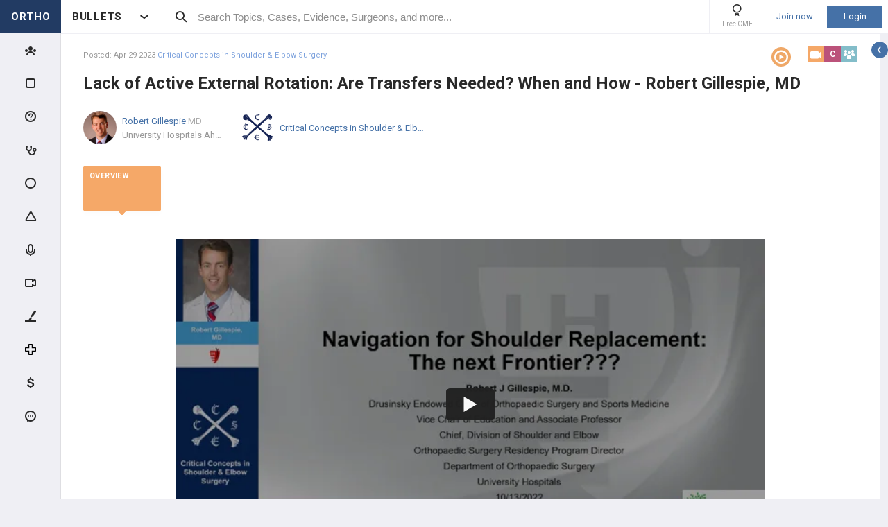

--- FILE ---
content_type: text/html; charset=utf-8
request_url: https://www.orthobullets.com/video/view?id=106077
body_size: 60692
content:


<!DOCTYPE html>
<html lang="en">
<head><meta charset="utf-8" /><meta http-equiv="X-UA-Compatible" content="IE=edge,chrome=1" /><meta name="format-detection" content="telephone=no" /><meta name="viewport" content="width=device-width, initial-scale=1.0, maximum-scale=1.0, user-scalable=no" /><title>
	Lack of Active External Rotation: Are Transfers Needed? When and How - Robert Gillespie, MD - Video - Orthobullets
</title><link rel="shortcut icon" href="/favicon.ico" />
<link rel="apple-touch-icon" href="/apple-touch-icon.ico" /><link href="/bundles/new_design.css?v=ZGNwo-mShsuDLeXbfTaKslNAgONgGKyDUaziQy5IFtM1" rel="stylesheet"/>
<link rel="preconnect" href="https://fonts.googleapis.com">
<link rel="preconnect" href="https://fonts.gstatic.com" crossorigin>
<link href="https://fonts.googleapis.com/css2?family=Roboto:wght@400;500;700&display=swap" rel="stylesheet">

<script async src="https://www.googletagmanager.com/gtag/js?id=G-Z23YQ5DMK8"></script>
<script>
    window.dataLayer = window.dataLayer || [];
    function gtag(){dataLayer.push(arguments);}
    gtag('js', new Date());
    gtag('config', 'G-Z23YQ5DMK8', {
        'user_properties': {
            'user_type': 'Guest',
            'user_orthobullets_id': '-1'
        }
    }); 

    gtag('event', 'debug_page_view');

        window.userId = -1;

        window.sendTrackImpression = false;
</script>

    
    <script src="/Content/bower_components/jquery/dist/jquery.min.js"></script>
    
    
    <link href="https://vjs.zencdn.net/c/video-js.css" rel="stylesheet" />
    
    <meta name="description" content="Lack of Active External Rotation: Are Transfers Needed? When and How - Robert Gillespie, MD">
    </head>
 

<body class="Orthopaedics" popup-id='' user-id='-1'>
    <form method="post" action="/video/view?id=106077" onkeypress="javascript:return WebForm_FireDefaultButton(event, 'ctl00_btnDisableEnter')" id="aspnetForm">
<div class="aspNetHidden">
<input type="hidden" name="__EVENTTARGET" id="__EVENTTARGET" value="" />
<input type="hidden" name="__EVENTARGUMENT" id="__EVENTARGUMENT" value="" />
<input type="hidden" name="__VIEWSTATE" id="__VIEWSTATE" value="xamF0PESo2J0MRI4+jXHPzEkPpgTKp237oHNXpEYeVOiY8d9t2MC+z5ru1QX0jX26dYni01KHeX2Udqxr7WUmmTOVXAOViXNawhh5qJ7H56HR8hDXR6FVoLHg75ZfsibHHzdsH/cM1FyUWOlOLYcbXmxnpNy+fMW+Wj1bSSOV81ADF0ZMattphEF8M18OuFYll81q9EBK59q7vOUGm0YlDJkngJBx+pbWmCWOSg1eDjZgOdgv93/KIxCaiItP+kTsyUTS0QW0vST05jCHYBFfWp+V3fgYOyykNcVuew22UvoLSQ6ns35VDp26PjDJAVe6KMUU5ZQsMCK0tCX+z+VkIMkXKQDxKgLwJDcAZQxmabL+UvKvhlbW4SHA0JYbpSjYFE5P8XXyX01C6MolAThBf8xUG7ffB9mdF83m/dSsIjne48qNVCt6/hZEe9ezbi87DCdrt6CIkK9NaZ4F6j2JM+IOL6zSPNXOBrAjW+NhCVhd/ugaClTq/Tkp7Vp9PX6LZ/R/m1/V+RPHxFwwC/kCu9ISGciimFE7ZEaHl9WWgiPbFgMYcjFHvoFY1L9NbqaXT5ZbX1OT2sHLDHy6ebhCYuTj2/FWKekDib7MBdDIu6w9LrpZy0x1tfY0s3aTRki1tDTvaE+wbx1WbS6gfgJk7abdQfi3AVMOpQLLDrRoyjzX1yr3TDcXLec7PTAKKIT9SxCR2f15oikQeQ7WpCmixb1hRqHLjF6kbXPJce6eDhO5qvHUYfrmKlYCyshzLUheo9uNCHbihJIAimMW9co/mmCdvHUzSS1JYsI6XeOi1AEzP986msWrzBuKSK39V/3MftdWodxY0KQFEIuCUaT9DB9e3442213OLUDNIR6HAwWPHMtUUSg1KNmNH0/tYASSzkTjt0Urio49gqUeSVLi79aNGho7QH1swsNJxir8vEzk/93OhnCvNl4hN19cHqzBoKhiQwJa4Y61IoEiArn5zFSl8GUtBrklVJKamRkfenyTdOQC65ZO9+YbAbpFR2Qr+FqZ1T8mfrzc7dakgoQXRpvr0em3KOTxnAnU13JGeaM9zeGXuXE5h7A6wyXNDSlr8Z8U/+fhdlkaPKdaM50n+lG90+nrUt+oQBxxsi1BWIU1caSzSP2U0jaK3t6BCwI4Bb3kSnZq/W8St1Xm+Lja6oBdRWFcJBe/KmPEyImnGeMd2DYRnESjui3QbFwDAwMwI1VNWdUOwJq9zWIz2orlA8GJGntOfI2zY+xyYEHL65MKrLxr9Oxj+FGzEE46qvYLgYeTPhGzI8QkOSvE2IoLO4ieUsNh/VaxRLAlsi9dBW/3ieHT60eBGqKBBhqHU2SjBSog5QX3EERx8AmrALW2yCmDxnCFUMBZyFlV0Tug+BqfgIr1+JomFG8If10g5rkNXwZold7BM6+jQsR7yLKyoWh0bD48/+XJvgHHtQMW4x11sQBaPHGde0m7+WLv598esFy4inxGm32HH74X6a/[base64]/wWBwpj89w0BkHlRfTofvtlaL9yvv+1Farpw09/wV6cUjK783TC7XSiv6im4HQF4jPYiLZrAGxWK+M4uJBgwbYMzWaAt1+bgi1YWlvG8GNhP9qI4wyH+bjWFxx6kyjKy7uuHFfpjmwjOpnTXl0rys+Ovs7HC8aCh+kc9+eDX2p6FkTO6qIjnkADvOjSuwjCTRjRVFBA0A/mOUPXS4Tek/yD+ooydWZ1HuXX1LrKmljNnDSnGGBdAf1/Oqs/eqHaa9TfqDBTQjkH+5UvPISYMqMdjBPhAo96D3LIsqqo5yM94CDtLOHzU2Xs6vsdjqWO8HpLKUK5xg9W7m1vmMKr+J5TXF8q0Gu6Jp/ahI0dhSaCNmef6YPU1O0U04LpEItc0bi4uEnbSjLXWWBRHzWSN4Yizr5KA18GY5fvmsMl7AsK+t5Gf6+U23qY/0S0K3eWT7sg9AD9b+xWVa+5ms3ozrSsoGMl1AWaAl6D3RxJnchooJShGMDrg+BCsnxG9H0oS4boTOTDiSs1IZH/TzZWiwMeDbLtGA4GVD7ZJaXNCk4Bd1fSwcbSjwuwhUKXEmRKIvlm311dNjaB8I4RjtHNkPnEFC+ZojxtDXRINr1OQ4R5aTGNLSMUxiFtS+/dhdvQy727tQYEEDJCtQMSYpfQvoJxrlYsInZOPaJLJnVsD2Vli21KLEzmvy+aytm2wEdJEckpMqGWDRQefRAHB0JyUoI1qvMpH/cHfw3qMVSFSbGuYUYp5BKxnBLQaRKdm4LmNGPIAj7mdthlO+/Xg9PMvXUI/[base64]/[base64]/oDpd9QJoH/hRr7bGbKYT9fmzu6aRBECmd+89K5m+jpfp8oclKZIzGV7loF6+zu2RUjb5xqyRYLQldgegQ/8Pm8KMUX3U3f/V6z1ZZh4mNmJLMdSUm0AO5Z595D6Vn/dJihRfpA+g/RVHDNhf/85hjRZeygrhdD69V+Qtdo40vx9qYxKrVMwL/z/E4a/6JPSrtneg24rOH2xl9wbRXpRFtOHhrnnWADyau+n/VhEHWs+UQp0VhCVqdkQK+xYQJejoq6DIpwDUJ37RGlOZUo/WnSna/pSZvkB1o7ozu12ymPVc64u3495WPraozCX8pTEADdBh4vAyNRh2LGJewASUDCsp/qDZFPEhDKauKJPsVdU0owj0BvgHcniatel+vAy0tTdx+dL8a1h/aooLIc1bKZaQEKnpKO2fUxXgYr+k2k7a8k/MJVe8ne/K1FX1rQTkYoTIPLY1lJDWG0AjolgKNliJvuJeHISEO6CT5umz04BAjAX1gSCEf7e/MRBsYaAJjF/QW1+PWIOxIY9DAQAENcJaDNcMphYtoOYpobxKIc5ZqJGPVTv0A5HExN5F2laTIfvmMSlMbTAxi7CTNiN00FduZjKfbhJjmRku9aanIBkhJU0YG4MfE8MDaXID044Uqoavgkci/tlEJA4hT5jFqn8mPILVXtLAVmVkoJehddnhUe3MzsPttFDrLS44//So5NHi/9h9fFRJuxEpAjwIOrhQeUfoHat8c8lL3kNaJj/+aBu0e1PqDppmcMHrlG+YtK+98wCvMjhql8AzqCRT7q2okQWbtJHiLZipBPVmyFSppf8R+Jzt1wiFJK9uLqPgbeTdUV99nyErbyJbwgA9GeEW/v4cn8tsn5MHW1PhKKnUerPILrH69D9GZ5Psg19mk84yWCloTgjWWrLRDatx4+XczxmbnlBA2mTo4BKOz1+vTK7FK4a2cdfOJcra0VW+NuLhdAn2pBQfOe452NvbGkNiRrP75gDfXu347Ug3t9GCQ9pepRNA2MWXJemTOVMxnzxt8eacB3CCWQsn8ncxI4D2/GKeHHDPrIIO2mYdsDpk0BsfqIWLHcYTKta8CF9TDhdZLszWAkN6m04EJaEW6HDOkcGMD5M/RB57CZPPkHvAUiOgvzS5hfT8eMMuylTS2dvTJlSjhE0nW6UefJlns7qd9gKqjKv8ZxEfdNRhhZfor5JOBGibr4hfptaB8H8mrixMd9DI9DfVvGZ139kUMaq2QasjGosKR+7DIqfPG/7/OYuVk7rZwzcjkNm+RCKjEVS43WJBAZ9tVZOLJx7d/rhzzCpdHod8WWYz33YzLi1vA0vw+lWc835sgfG36Hy0pWNtVhfutRUbGIHlXslTHnfPceTKsBYEA3kQzoBUeXwXiaVu0lkHmS8JshuUfcKpQoSQqeZ6giguzXJoNTr/[base64]/XNOGuUqNBG/[base64]/bL9xCQTb1SujJ7fBQrHlfvYwZ7WPvyBQloh+j+L/fYJXUDwQTlse8bQSexV/+jtltASRNJ0Fu7BjkQmw2+9BwGrQEgoQGHEG2BPbCm/VwT3UO7kSGcvO9/aRLNHvJtlYmAr89oBNpdgpPRYfaSF1wE+RCOZN93C+/92lX8vXHOjb6HmgKfKIhIrTTWXHEvqmy9/bLlN/321z7ByHkhPrnqg7jSFEHZDkH/EqILws+QYPKIG/K8Sdb/59RgVQpcZcX5iFUySgnhsqcaRwGmVQ2Wj4gVF6awxjZoD2Ei2+MDjsTTchXkqyKJxDD0iCyooEyOfMtFzqxUuXDLa/5JQwlFQhIfunYqxjrm/nAnzJcUZnpLYTdHtQ9B/QEaEloqIP7dwOvhjzVlZqxwGxk3DSwU6eWuLze755NvZw1FID2tsOh0nIRBNzTkYZg4y8ymRpJWgYw/DEXqpAguZhKztZHqlCw2KQ5I0shtpUXlojfCchdri+U9iIZgF4r5Ig/93DPDK6kGthrUxAZx+8q/611TD0DU0Q7YX9Xw0aUSTOUAfnhqIdbV0bZkOiBP0/s1YY9wicpnKNmMwBT2aQl6eXyQin/BdoPss18B8p9vNw79ZZL9U2+zNlekRyNKJAoEgdcUyWou6G5l0QNjbmOJFP5WM36Rmf09Q7h4Xff/ZQJ7GVfbrV/JsekuP18xX26YWiBoaQrnB5smeyY3PjLm9HWzYBY01vrwKnXR4CDGkA0L7D3nl/EcJkVvCZSHkCJD3H2f/pSIOpwL3XRG/Rz15PcrDrvIsZ4uMm3ubWFLMcpL8JRrkgnOFs23YkQprzkIo05/[base64]/S4BEZkyrvk2sS0f00ANGvBpSVq+JIk5fu+XDGHk7v5BaNmhcRTS/Odv/8UI7PjfqThGB2KNdT+wG63hl2n8T3XtWghH8Z232cAhc8hspvmDpCgKZ9ZkMBCvOnCGJa3UjNW0Pl2OalewW4anoJx4XlqEwL3EFhEeBV/ILVCIGaTqk/V9HOA0N1ixBRIRjgvhCFdXXVtLpnyq1ZnBZsQMZCtM11Mbp9qecTJUrdLnnxTCXom4Qw9NGiPCLppKGckHbeOIzbgavrAkT5QC73nIaSYzOx1GZqbDh8Rx/2dsql517KfX4Zw1r3vfE5ZNS6og57+2Zpr5Oaq3ybx0HktMuYHFGbCpL0rea2eeQHBz8M3OnNFX0WIPULnAC+EFyYfY0nqSaJ3oiSVAM80YmAIkwlwb+2nFVYNKKgenywI5ZuHRDf4X/X50R6G3fLsDu0W4L0AWWuZCiGAwRCcq7qUQR7Zg3wWtHk9v9eAxuKLlzN/fDhKR8iBru190TzRQCaVsSJFQeMoo4hDJCTczsmLJ5l9p+GKNUBniXJyFLbEb2WqjqWDly9WMvI1LqEZBxGt9nxZThUiOMQ28Z98b9yTnNfRQ6ZN/0bgxjABCtmKCz3XkGQmSMR1dGOBUbgTAo9h1z94INi30pig4arnBYUV25HUxcUiPVvCF4tWM5n4RxjeT0pT0ds7GfHs+/c5DLNo0sWx8cdyuTjYtldtwIMKDJS+5dIWPa7mQ3dqH+ii8UModQCLr+UUdNYp45BWUdr2E0spEfVGfYBuROa/QyCuKUifMulSJRZn249LDt3gp3OQaBsJSoer4qPQqG+wFeLGnUvUOb4t5zVBoThRYA9AJAei7Z/2J2Ts/DEwrxrWKakuQiGLTwJU6T417nIrZtJnMJ0atPtjilKabQ7VCRiRGQUSdbq7QkWsOmLWpfhLsgfGIEZZquIAvew9UcIUkOnCGBfbVSNTboWMDi+7uYQHsCZcARdr29mcdCOSbuz5tFSX9BqRu+UIobZ2nK1njyWvnEzVXEKXWrdgU/Bd9XZDy+/6vnk1wLb1aoXZxArv+Mz/W1s+KIsPSkuBpGUUPpTn7M3qFK78zxJI01ZrQz208d9+ZnMgTIiVmduGXkIYPcfe9lvc3WoSnegDftplqbgpsmWAUo80hZA+IN20KilD21WvDkBq0NzoU5m7S2zNo3zGmm/rKLg9O4FwNBj8IrTXtgvuIm8olOyjv40Lfo2l63VtsWm5ZyIXJdbh1mtme7kNanXvRiyikTemzj/vpGp+KXbPC/83PNN6/ueaPFt2BocTw2k5fR4WE+2lEntRqVopZXZV9St2xTnzCoeJ/DFyF+o/wTLNv/hFH4qXumOiaxlkmo3AovEzENdd9xxYEhkRO/oPxDqk12NLiARv1OA51VgZrjydW8cTfnWDNZ2o2byAla84tQazn4hkA8Dixmw8zHPMWLfSUZ0XpnO3IaGVQd9Oofqk44JCFG5YajzpUTAxnwelvCXU/ZCVTFinvmM8ujRabOzvu/nz/7Bh5B7T8l9blDPnDlJ7lzenm2I1vxQh+JAQzw5v+qUe6sA/XPOjX6r/ILPVk73Qfa5kB7+WLOCw+7xjhqBC1Y6fE9m0Y7HjZEaxbij32170mt9AVPMclJCiE16TepiB9KbHAVi241pvD72uIILCD/AIRkwkiqCC3YNrqa8am59KOrMaVaSPuwpafrg1I0xhk1p3Um05IQAzT2963wKV4zgSuUz3Mgc4fBX6FEJNrCdrZ0z5WabgY/YzqGEdscIxajvqTw5y3bm+JsePBqqbIzJLqG3801r2+NNPuhCQVvXd4myvhw9oRgN7GJeePu40AXILuoXCz9p8HFS5dGTXaLOftkrlxtxg6/TUGXv1QPk4TzRipiEFS3SUp6JBzm3lyWuqplz2X2qUXU0uxcn5vbzmI6eZXD5uypjTylZpnjOuM8VGocmfZdWruLDwiYge929Ys57Y88oz6FTl/exkH6HeeYvN6Mch3YFG0gWw5LxjROZRbNc4PBee8ZHhG95D+7woRcuBso2OHRnXa9qvPT6XLsyRtgkJzDjDknChCW32+hRobw9JLVs0xbP6xJjm2HAz4D/FCLWPkIk0IrBjg0brq4JA6yxa2yVgGfSVxgMgOEn3/LdPJj2IXwmOizMJSWwTi8QF852k9XfxNbBd3dDrs4g9B2uG34r8UCdjMGBp1kh0jfkf7oEu4q5X+YrKVz8ml1uELz4rNABIr5M04ayHFQkgX6q/N/K9/o5WoRm4o6wypwAlGUtR1RzXAXWiob5lOToKQVzXUrvisunHrTp1wt5NhPuj61gkmKdJRb2yrGvGtAqWtHw+IWYMbB0BuwnLbzIX/crlIztnJOHPGCHCm4UGfGFZueF3UroYMbOROEjvStoFJaMTeHTH76ga5HavWjj1awDINxzhT2IrKZdnPu3uJVwAfVawn+9rW9NEaJht/NI/gl4VgeLhHLRz3+O9M8kKTbZ7iNFOv1cgp+9qZ3edmf4SyhGDnVu7cNT1PKnR96+8Ps0kIJ5CU8Dko3Yyd2/m74oocLJpjknIHugrGqpRQRW6zJxR9osPM/3kiIg5Pvnb/tESNWaD3G5ZRxOF1dMWn+sOd2HxG/7zQgRjET+uLFeq/DpQyGNXY9RcI6ATw2NH5AeRzv3M5aVkCI1zSfA7auxSTgV/A7P5sPNk9xrS6Ftx+FYbMtkpev9YmeIzAcLLFZUs7OEUR/bTJGxPbm9zaRTTGFKwWCGA2H/FrLzoUHP1vRaGKQOjCJ43axr9O1R2xo5UUBDdwYCcu2653V80JsgE9aBPdgLkcENgHi64h7CXl36WT7sfcWe8nkOENx2C4R9DeIX8yjgmNam/+l+OtpCGC8tKT0FZpD+7CrLThx9Y+FV7L1/q0T61wMGXeVcxfXFEenL3Zi62S3EH76RDmFyGo3y24SItWoAnP6hnAVZen+RkjVK8xBgZtgW5eT04AwCZAnPTJGNu2YogPT+ovlPX9PIxSCVCwVKuaPC7J/4nzVrkhOVm0cd1WAoqI6bJq/ik0/IYntkbnLjrWltV5aV5eKI+r+JVuw9V8ovtDHpiLppny595q2PhLhKpt2SqKmzAd5VsdytLA6p+Aa1VFCbNt0gQ78l8r1HHFdQME9lMVQNjJDfzuHSNMOt7j6m/unNFa4IpssEVXlaR8kZ3/zeFblh+/4JpE4uHxz3zi+XAQb/96WVkRC/LP5cmBmbPPJQwkIeay7U5euj81wUlEh7GaeewRLqQyMe1Z4QsMkMPKzsIAioDYVrN4rML4HDy1VvC9vQjuXc4qhST1ZFrqtKBUOrhD5gv/fYqLFAfV0mVwMIlm/DtOGnTwLH9+/65sjcE/W2KvRb1ayTS4TgJYq9D4Os8jlHAVts5rVBRAC8DsP4hhC7cf29YUKM5YfO0pzvq6o1YxfjVf5qM9jzcggvRcRZzbIV19FDSBmAsxxPjW744mB+JKhMif3c6HWGdfoFjME1KuCKMAWJrqzl8fyUeTAGZsmTjCwfIV8gRJCaLlI2BoK/j0kcRosCjrobKQKFJladjEhbnsgUtjYZx/tczBTOPJXQA3WnLyCencnI1RksUSVaG6+1yoZA62mCoz95uM/DyStzSJQOWYExSLDzK7xj8Z5P9T/n91vFM43kvbVuU0WFQj2DhrhgH6g264u9hUL+Xl93XOG9hYDJWBG6RRVwMrTaT62IQ6YKGxA4hvX1hauNc/jd4rILPJLIjk4WLUgA0DZt5RBajqTzmGBG6cb2q4Q65LV9E7zQEeYaygAea04PIXmWZQR/LbR5TKYbzImqyoYmcz5MxRGfMeDnrVeW3zMBRpvVlpLacGQhjjonnMDw+xlfp7pDqaX+1rr/3UH+vs3asCN1HOCIstKF4486K4kfpsSZTe2icK9Q1W0iQiIZXZjwQdJe1jrK6ybrbboO+pxKBeyoDZmn5a9zTuk6wa44DEF1JTgE14DSRQn9N4F8fWTeGYbbWFZABD8DbohSOueuYSQxd+GTUkEkSKO7GMnEtJuuAVOoLiM/[base64]/5jTl9d4bYPiyTlAeeMa7BgAz3NZ1G36Zn4zl9ziubyImR284v7CW632BwKdX0DUqxH3NJaCD9jNBHvcORNZS1K+34IiQ12aaCYtcwS7aAolA91g6JE54bR2fMNkJ8WmdQ6Z/M1fcSI9KnIiaB4XDrx4nE5UZ5JbP7GsYVkIoIt90JB/pAwGgO5/tb5hRcoHXtNKf3aRB9sHn1z+0AqtSCnMRwGwPGfZQs0aONNSRLqjM9c2Q4R/klv/BgrQpNJO1eRgYZgTlbQ/1wp2VClVRvs+4vOw30yxTolBaN4i5Ppu7IOA0/KfQm3hKL46BuerhQC+7VtEkd2cGxC2v+qgcf0YoWUb7gqhUv4UAIAi5wW6vbJXGtit4/22wop0C/dOpJJbndWYZb3nlye/Y7U3qRVi6LQuYuUtuCQPDxw2JWu5javoKvyqHWiiMeO96dsDIe7pQ6MlUzFul8pfZquhEdvbE6ZUtGLRZU6a3NvW7RCgzcha/e+Cft1lUPvp9FO42OnUuuOuP+KBWRJ+q2W+g6OV72/tHYFDlKzmDOIQbK8isgHARNW6aHtJ3zAZvJca4R+jAPGfE/f3UqoPh5rAtE0yq3WswA2RdTsf3CYGds0jMQpNsiRodA1p5l4zOhl/MY6GbQN8oq2bg10pJ1mmPpADW/Y3ucFIRDxA2DSVjNj8wW+hPrdkY9RGO58wI6l41BXu9S1fih1G4tNBRRwvlX68VUSnIpGzh6wOOxXyUg31KeL6YFkMZDipqrNZHefFaDPRwl0CJVd8m6VWnWHJkcnPqUQ220wmNeDnvxOzPb48Dj9TCUf+AxdJEVivnQ1/2NANyopRevIWYCSLh/tXCMXt99JZEJ3/S3xPBm88NCb+3R4zQmDg6mV03Elk/z5kE8HTxe8jU9/3EVeyk/uIIM0DgGOclFps3crpdJqbaP3mbsmqRSyYYScWsSAojAz6efm0yjRFx6/Na9LqlbJgD+uCsacgaN/wLyaNHiypZJlDPfJKst08tbXgVIPbKSVKEUX5kTCNa1ckRx3xK3Py+ppWpaFABKh+GyU/++BKr13Odr29PLmWNphXTRgCBzQT4WDHHKUHbnQ94mNUUDy8vPRW+LVspqktvKQSs/Jx5cPA418dx4YaQ1CqBymMGWwguxtWPIUtvFbOi8o94QLDR6qIIBcAb0XGCUTxzJHuJPVuoyvRJzWCeFjzMnMeeQ4T+DUg5lFsI7znzV15gyYUj9RUA1Qb/ElW1I/nOy3rZ7Z96HNitI3p1Fxt55NKxNX4owtJj+JIZbeVRVacXJRt3EGOByGCv4QGW1jk9E/wrq9YWgEHLlzYGrr3ZDahmw5mk50cvl1/1tm2R1Z3XjMCXdHW/PLc14Dfhq/NLjnM807FUdshk1jGaXwenFkcMWjmJ7VDH/ypXkbYB78b9pllDZVWV1r4XhPXR7TYhkVG/dQ31SkiajBuI8ZvbIWYnxeb6G4PMtrnS++LiuNsWJHjdhmro2FuB3k+3EIEx/Q2sAeylOHICd1zmEfi6o4Zb4zrLUS0+wf78dU73p72I+C1/++FA27C8IuuHBjyWOPli6JXurq4X8ASwAIfo6VQ4/5qWktYr3oTLcopw8cydpMKPHm0D5DR2XK6s6X1qaH8pH7CTt6v2d5VsV4/ZqQbEmkKQs2MfRyfsbb2vRx5aYJOFP6tGmivTQEtjNQ/kBLHMPGq7mMK+ntjyaKjf/7CR3H4wrJvjCt6vqUSX2U6716+TUrEAiqTifZKWdEm5RR0+c7PwfMynL5kLqTfA8NgdHIxuNfEUSvZaUBiTdMzF73M25byhJK5b7jpUQl1tbTtxfeRmm9h2DxHtqPSbqlRd6DidZU6CcHPtqFvy/0x7klDtR2A+dkuoY6oB8DLZGFJYAotfQMNeydVE9wMksc0LrHmp8V2NDTD0scdaRiJDBdgjRij8743iR8AvvlZqZYwfGuzRHcGOqYZ+6NFHh80Ww/aU2kJB3is+GPOA5Nb04sHgjTT9V3wq0znfi0kqtG6etARr8MQIT9tDBlqaaod8p82G6rsnYNmskwfl8MpThM/ShxYDDMCapygPKdEWz2H9EvCZNJumbSSPChqd5TUEfvHZPYz5EA4tOEczNMimHtWOh/s5VRHXwr7MKRglaGdXDafnpCzj7GUL26g79GJyqAryZRYOCZcUNT2queNC/gLH7aqmh4wbGizrQLiw20UZYuiArgtw/Md7HE0c6E4x0rTnh06HSMU2McMfFIwvH2Vi3/Ca+WKebq9m4sTzjWwEoIxsj2DGaw475fFmr9xUjUJdKgv42+OT1YBo7OFR31Q4KNf/clT1ARPuU6ejY37tuoCBjvihVVSx3y1E+8vIAb7MJx5DErMhWRPQGGkHGHnw0f6aVBlivxBMxIRn+IVhrYjK+AZjoFp7OwFT4DyFXOzDyl/fMcaXSNj1oxdkOrICjVFSJJ5jiQmaky2tBCeux7JhdtwPbIiS+yRwkgmkzhGk27RxIBIcuKxjkyZPvrg/ku3ahSWNDrsypk+LLqlxo2BRlI/jpYlOdvqlBipRTA+FeKl742cPkt6fm7vxfwBSW3sMK4+U0cS8O0PvEHnw5vK+Ef+lOIYRHAhNVhtp+szG46GqOzBak66v4VdKmKdQp5SgGjn/EAKUKnjzSkXG5lutHY+RLTKUA3jwBT5qp86W5RG+fzmqep/M3SQxEXB4lrPrRqcv8NEYIZ/+LbTJNAvxmzDjrkmH0LwKpbWIuvwSHD1/LrviQJrDtYjwHVRQE031/zHYpHGEinNXkyLg52zwFsQtIZqH/yIwyZrcVrsQJSEkDsjBFgguDRRsOBzwA6rJdSkYNYkqcQgNhxWcmUdKDiszwu3ynjI99jX12vliTjqsx6E7OvNXgdaIRmlcC/dAQy5uqyOWsH1gaI4NNDcn3Rm3kOuD6U6q0/[base64]/0mCCPYPTacQMvcPSiUXGxCAcPL1cljxQAyTIjEgyxhrokYphNPuc+Ng6trCUszS1ln9A5AUUQ0ULHLON/WvVR1QaQIDHWVufrqKjT0idsISdKsdxBxonBpda2C9h61SLKnHN6C59i4Ayrkzysln/mfq1Azc63Zn7OK3KpAPMl3yzuByyl7CPLk9BF3KdIw+fQuEmK8aZq/s0KzkPxdSnrirCfZ6h0orBnWiv5BPnHZOjNJF/r183Kazbbh6rN18v18YhbzjoUCYOJnVus5YP/GH8yh+YkRNl+7o65D1xT3XbNkRMG+MnvJvyvoX1diw9GXMHW/Twcb/gAVzqixvYSk/wCsA0QYPxbAPgbNF5jOzCRYko6+QgkMfuwCyyXKRRsYSdCob5N7feNPmgZupEokTjCO9ZsbPIdt0Psuxpr/PExU+nw2ItuiQyKAqLubpmNhhWTGd5NCGxVLF+AdvN1a5Dnb80MctEwrsVo0uY6RgtmALkyD08KDwJrTCW+/lm2n4spgIubGebqqMatB1EDN946vENQBzTcfcQm6vf9Fc2jfx8OoYLKCk5/t/PeH4h81CXegxl0r/2xFJF444VXy7kHLNUxCYiWs6jRmwdVh24sr3RhEfOr31gkRYVzItp9GAvfrST+ueZcuzHxMly/a9vYUat2aqzU6nF/Pk9jVND3Qre2B+RhDLHU8UMJ6QrkZtArJhYa/0lP5Z/UvJ6yH7zFJsDpdJ+e9hHh2ZKRlz7O8JULowsPBWFhlPo/odugr9556px/[base64]/GowR6CakQuwITLZwPclU/HY2ql2GXviFw93YuzUCaWLm+CRLG0fZAOiNZGSb4VKjPt2cSZBlhEWuzebB+oiTcnyX1g7OshzZTGS2+itdPgTGGVbr0OXpC/kJwhHjiqRAUCRKMk2KoybrukLFIrRpXzlCcfYhNFmvBEIw1inSGHPGIyU0pl8X7t6vopY05DK1Ag+AlOF7mRUxaCEncShu+YHBRwE2Bx9decn5KsWE/TplggruH3/Pnvm4pS0/m2/OZ1uZ8XROEF8tl9lD9GJNdLT01jUpSMRhbDf22J9+Rd0lILFDcHA7uyw8JNON/4VEqsgNww9/ipNGIUgl/3KyXWZBWi202ljzFgXq8E6TcC6UCDraCcAsUZ3z6ZWlt+go84fojDThm81zni1WsFoISzNQEsMJbK1VfY+pwpmI9CVjfLJYthnl1veMOD3ZdfsY/cdP7DfpPaEVEkcLpijA5/KCrEtkCpxnlVbSE3KL9WWlFR4SaEsjtDJUTKYEy3cASIS7NARuc+gnu0kQtsE+6p4F1iNYdSX+qFuHI2WkzA5hEwsXZkuazKKjJXQrA7JLSrEdvm6dDX8GLTyN5tKyyGLxI+AaAwnGG9vNJhPc5tVHNbv7kgodiIssL3w9+K5LsXgMIU9/p0x1OtdYq9/yEg7MOzXBmcV4gP6WEORRLHxXb9OiMFuoKcyENKK4LWR7Y224i9cMGxrGPdZwgC1d/1NTARpfB/M8/z/[base64]/FRseGR0F4qz678DXYk7elJ+S593xHz+98IIMx1KQkV1H0MyHPO6CRet3Yvz8o594vkgIULLg1jzYYZDo6Qy7g42AzyfJdZ6DZEPTdiaE9SkMFV2ahXRRa7UmFIG8bT6eMwIJBx70Z/w4XHwXsPzCpH2x7Os+XcTF4NOq9fx08WwDyMdhuFOkFENpY9FB5QVqDcUI1ZKdqjV/8TL1LQVxJWmmlwKgUSjXjf+JISr5WNhTZGOrfeYuOynu9BcSWIOHveSDNUnxi7DuES0pdVt7R/qyVNmotvkrPgVSwM1oUdNDYK5mfUnet9j6kdH5zlY86cAUOS1VLoTBmnFhhQSN6T+phTzc8u8tqUEDS9xnhuEuhQMLuf9DbKJ/Zd0+YsWT7ljp6t06IvgZpaoygGLCQYEc1+1l41bLlji279eY16C3TtOe5DzvwPYoaWHPsohtPzXOFLLaYSsQ61z8AP6vzXqZ3ITsE2eR4oMNJ2v06GbPvcCcFyX0mgQY2qIrmCllt59QMgNO3Gim+mY8c2URis0v0RvzPf8MLJbHslJE6CLKntIb8BcW302f7kTFnC/CHFqnpBaBL4bzuveh3s0GNIzRmBlyYPnM2DssumY7P8GGq183KLpcsotdw1tIMHV7lRFQWYGQMqurKgC4bTHHH6AJHRk2w02DbgkLG+1dtiaknBaceMwCG8jW8dHQe/a4Ejmmk0wca5fx30O+HBtqwWmLOWt4UmeL9jv4tYFkEClpmXUz+t3K2afvSBpT2cgzXUcU5OXurGU9URgiH1bzOtnJN6hb8hdo+lkFVNx8j4chgTMGNVARea4sc7rh+wl4Z8OUz4hi46oTkD7Sv9o67ON9dKKMHi2rkTI4kfWHB4OrkCQjwlLDm6CPZC6UQ3LXeME31/RaDcvDc7WfT8cezMbWYqrqbmo6dGjRJJAAp828xqr0ZJjB2QNd3tjQYOJT8cHtEjjgOGeobhd7jv4ISoud6dtiGMx/WELcx0JM9hRbDaUL+qBCNGZLeswJfCHruW+r3JBQaMW0fGPkwmuF42jrdFb3/XeU4AQGFxdDPNj/3Wc/SU97iDOYJEFgfZ0/foofa047S6ugEHm3NsKweceVthjHKFfMQU9KML30q60vjNVZSME6IwXnlqgac5AU0J2jlI4HXYmVGLnxbVmIsuF17FZE+24emCVqmFxOsmxrbR05cgjATIm02nU+rtfB7dDqAhx9HQjfxmxYGMLgj4YHRtO3x5mi+Lm39tTjilUahSXlaoNYOtVKGETQPbUUHS6Xw/NqIB0sfVuHy0cicLa/6pZnR3bHFCd+xj5EgQE9Z3QUXU/bTn1+0XfBdEvypZppOBppE3rAK/[base64]/ivqWWreCpk18ccWBt0X2cxyzrWGBoPLVG5FQ4jtgLVAeG5fXbya/uCuLWdI7XbA4fY8S4SVUuICV3lvsDeW0yAsYetWqqo3dBHhbFDk3dAjv/sh7Q+0JjLXNutpJZ+ChbKrUy1qhObFtEP9pM/RRHOnW3yTpm5ZxV6+DUGmlVRNlWky0YT+Yta8Ee7COWz559UyixgIo6OfmxIQZzDmGvmsHpRRWS7GVWwwnOWmkAVXkAUjqLLZYA7QSnbh4e/+17FGaG0fQN+RmnQypRh2NmIL/jSEaMYROh2RC9RNf8cpbDB2lThquL6dYYTu9jPSB+rywCaxSOYxWSj3RF2IMOd8/YEa/Bd/J/TT3HwDWBECVU9SeS2whrD567DvGPctbKRDHgpvDXuBR/YuE6MiwradPuJ6oZroAvGH4Q8hPOxDzk56FPFhsMYa6RqLaJCPEJAWFqv9tPNqsOXe9DM+cCSEKQeEgeIiRUvmw6bmcJYHIas9wpwuYhq3AmMsYCbkxYZgK7npuxUmsoXLUQ+aGrK5yCfP21x271AlxkrQWdl31Fs7cfLgCxzl2V5ToIbX/CRm6iTvWMXJjjryOzeDb2JiiJb4zJz+3c9PH0c3VOdLuLhb/8G2LCeKNksD3hasMLqTszfHNvvIveLEq1k4LftaORboiOlYPwxR3TFgdh6pJRBR9kIk9KUwz+MIlT6DaegQvZLJ+vk62y8Wf2a70rTa0onnx87Ea8hFje9Yte1dGH9Fb6waSeMdUfaUHhEu+pSj5fvq9/dBGroBIjCJRq1InZZ/HsbcE4V1rLOLtdUpFUg78gOmlKJaNjzxWqBvers0BgUP6H9Nd7gYNfjLWdBjwHlhoCpvyQIkOyBSvKNsDSLe95R/89Gb4SONreTx3grh6VIq31hV+S8UvWjswdbtzvwmFhfeVo23deZBssxjBgUx98XxgGlibj8jAKh04kC7HgtxCRauChIspY1tJk6FIfzBYpW2p4jrPOg7IqMNBmBxxcabwYD0raK/TJrFf8Do7lCy8Qf/lq1eWRWMjAn76JceLAzYAqMS4ecgXLbUUy96WlMmJGI+oT19EOOXasEmqnKrg+u0Qp7ZKMnSu4dQWiC1RHh1pNGx5f43Dqkm/DPQ6iS8h0v5oRvdkhru05XcGqsdnniVNDIbeYuLw8ti/f1Gd2Enkvbjle7VEu7j3/MV+Dof4/sJhpBXuM4ICSyvWQBHAitydCHWrKiZ+fS4HGE9CoTzRMwcFs3Yav+62Uy78nv537OpNNdDbvl9yc1Imp3ovOLS87FC9MhgYczup5S8aAzdmVWnhrcWhslA4oZ24Pt7FAy8PjVqa46P2L0cdIdR7Rk9r+Q8DQbpuDpASUFC9SMf/SFHiUltUNEJvTq4V6wauEI4rSGM20fVbjhoTVTdTVZEe9wfYhVq+Q9YP1F7F3jnBIaqaT0twztSRjSwFvlPZCWm7v0g313fhI4ljupwgXV8mnZSB7+zfT8s/8P/xXKDew5Abat0LipCf+/4CqOUck0mPdE6vxssHOOuKli/bNEugtADQ8EytcoGY9uTFW8n5gtZUHRuGjNXSX5qOlitXbQee9wJsQEdKrV0DQHoxq7Eq2Ge93ZypbvXZ2XjDhLfY+Gc79CK5dutQuqBikPXrHgrN1UclNTvo1CJf4Uf1AUEuGiE9V75Aqo1c0BVYiEnzGXRHfSHECLrrK+vKIC/t2elg0lbB3lR0ob782nDYf09QtWfBzgq8+/dhkmVGsPXe9YMtMx3fjh1sQH9PAG+cj89x3/[base64]/QatqAqcTID52IoBv97usZ2Oi7GqwYgn1s6HzsMoSJxhgJxkQmQsXHytCAuIuJK7Y7siDpczbcttVQia0XDR5khsCqwE4DKaM0Tjd4CCx0ZGx8MsPHac0Hw346niaGbhcml8zXdPwVEjQ8IBEEHMVyGNzUDSocS6oX04ZQtP4M8NZP/+Pr1+LYi08MuqqspfWbPG62+LsgaArkkuMgsV5zMG3wHzRCrFcafDtsDYYnS5uRCOdrFhjnowBBcdwfnJ5Ee4DK9nlQX7hfpG1/CG84llP1Mbh/AajqgQ0ExapqtVZXT1qdUv6ws7AogMuzESOuR1pXCP+dakUAh61lDys/cTzq9FGRU6P/Wuh+2JiXxTqWI3pJH/[base64]/w45ZJbbTMjPPAQ4pg+zlWZBpPSEEqE/v6Iz1SDzFegDgd2QXg0Q9ycPJSdkTqoo3RS8GrxV0qtQwkRVODyAdpnl486IeH/TUWkgw/Yr8YLYc+YRjkcny2aK63+WZNgqCI9eaxEPZJrhNkGDme1Y2VzrZW6Y1ts2qIFKAIW1pffCTadHLa7UfRbWIDoxHJWCE/F8cfRcQ7TEC8ZTy5ED+Lv8hMpDDbgU+cegWQzzo4dUCniTDcZpt7iisQegBDSrb3ILKp9vV41V12GoKAWOcbtz7YfuY08zoJvugxHBqYNXJr+IpGCDhkGduBmkayckJNIxjV9C/dBIZiJK7/F73dBqLf3D3TDRa27gw8CRkKDuXBSAq6XgoOmy0+QPr8MxPsx2czYRQXs6TjGBGzEs3TUJVJbbOj0vzqPtZrll9AT2HVbwijSg8YhRFgMp/LRDdeOmMxlQokY5glwUpXXS/h432XM7Z0+Fb+N/hR5vbs8ZaytuCWRU4R+5I0PYHpsobKofeh4zOhkG9IOAdUeD/KK1yJkLJCsZdDhYkGp5xmVE4cJ5xAIi4eRoc73PElQqHnx1f79YO3EHQJc9auEK/cSj0ZKb6IHDcYFaqw1tG4WpkNUTH9QIgr0LqtlKwWpr59zdWYFSV5eXV2ubdLfvmBJVYUjcElry/R597cKOM6A/ZDS+LBi3KjPutPzm5Q+VcqCioxAX6AQLtVCcCE3IB5HiETo4bvKuzaHZo0+12g+ajAZr/k7LDO66S4FqzHXGmskMBDIvvgUFiJ/LNVPkIGEiXL8fT+EvF4QRr9hQIDAyNHEbzSY+PxBkAGDSzZxfSKwhv3kbKm2qdpw6rNVRjQTZFQdYHeKIfPXn2hJTn+Yezy0pCU1+fUxOGHRaNyU2ayM/B3CayFOEDbTElX09Vl4mpY9VA0zgVw7y/x7PZp4enrlfathjXKl1jI6NTqAm+KXA+qvXbbOe2Zfo+knMaG5NtL+DoSUBdWZ0D1XSIbvHdW/ty8iYxVYsHdwv7OKgd8PYbfNcoIe/74HaKjHQZeNTHKfATcQeyR2pfa0G3tETFESnRbR5Xdm5IvaWRtQya0E03WX+lm1T9TL5mUBy0wGtke2EHgxwonLVszAYHFiJ/[base64]/z0WjR97+fBOClx2GuCItmA9hudENEgZQ3SUeM9fg94Cj3Rd0AwNNVDtQILGKCmvVr1BHA5RERtFJSFbsopbw8G7Yv/mdWSvQSVqzz4pKrMzmoSQEfCb3m5HCH9WxCVN4usYd9CGkMXwiED3sUgwO3xLxyIUnAv1ofmI6HZ2KSpAPP8Ir+STxPVEryFntvtnzv9nyEtnHi/ESGLPnJ7tOl3VfjQP5eDDyhskxOoq4iMlfk1iauc+sK1Hcv+14R8glOJYGB1z8GNOTighx9Pn2mDBGUllcGlsVVupOkcaJ7l4pU4nS2Al/EyJiaz0btgH/zmOdES4/Ftiy1IhahNtS1OJiCpgu620gQ9nKN/nIRY6UpfEIrNqT/nlxAlELadvNRT98gqIa8+6mnHuT2f3GU6yuBfeHMBS9IrBKUKTDmcWpqpbJAs+JTgIYG1SVs6ihQwx+To7b1UF1jCxT0zWeNtlHbUn3cm6+hALdozVZmhvG/NBaWvhq8m3X6VpogKzybTmx7G/euH6IrMyMAGYKvKLoARm3XfmaDIla+5tORXYnv/XyMY0tKhj0jBne02rgNhNXDE3TbkwrBIXJTgakE14gZkBt4xBQepmDqSBI2/v2u61KQsBt7LzPba2rVXHz24SF87CV/3R4TIw6mu+BBhkZpOBpmwPOTjg1+hc4AK4rOkr7EfYB2WPFu/[base64]/tnuIYKe+qaK9FXJjOIBxDrYslbjgyyfDIeI23jdi3ncd1jifwNjrZUNOysO9GoKmj4d5VPTpIudM0BNkUNE51O8OzzavXMBSgKPeeoCuNLIVibAI2ohPwnvt/bVJUvUZrswTSKcv1YwcC61Z0DlIkmepDuZR9dlVpwP3R6gSl5Pt6nXgR1r7wqb8zPF/gOj99oceqiueZCpN925dCRfiTpqR59IUmHt/UxiAPAT/zXPlZ8dE5s5ZQe5RFUYc8+0osr1e5/100oW+IDSiQHyPLtwqVQpGvIqOh69gvPg0s2WF+iawL87DqtAGBTsf5QuDfS0hloES/Buo57Zt+OTVdUMiDiUvxUgcTc6NwuczvRo7kRDFj2p184c8QRWRsyX67l+shuIen6HgcX9BUTb9WzJBnJtQt+nH2USfQGky+NAhb0JKVZw2XPcoV4rQjsg4YxC8nJwXRON51lZTNuiFOIAr1a30h0IpMrcb9WECw2B6mZhArf2d/+BW/[base64]/JQo7tYAr9l+G7hYXllKp/Y7/GRqf7Nuij2xlKQgahrLN1KKiVqJpECGzISs86ZdcrjeRoCMRNvsrSRtjxeiPZV9T+1P3SG/x5FFFw4txjPJDhmRPYf3jdMN9jsJSVvcU1YAX2J0ItuAveqw685put+0juv/QNZGLMb2LvLottEsh8hyegKBOTu9V18Ty5HZvYUj9l3ui5Fo3BZonRE6gZaBXHMZJAlW+vt4MtXYEdvCVahlJbIrG5hownxFSJal9wpL74WUd+4HyhEdKxOmicU7c38sdXOWu3dV+tdQxodU7FEAK9+GnE3q6JyJv0D27MF3FktW4vqYihONF+PR/[base64]/MTRAU7DpPXdL9R2J06SKR2WX2S1sMO2SMqp3w+D/Kz+9E/D268udNmyUs+fxx/A/K9X5MYHq4Gn/Af8FGBY/mtTwiHBvfKVFGZDVHj7683FanlM/xMt9JDwToEb+RZM5ma0Fk0CDAQVD2mGrD4orrTqkCXrLMGjRtsdT7C/mXYDipHV5cGZsbzqFKkly71G+TR/0GB0CtOW1zQW8y725SzUszrYPQ6GdKRE4tinJIqLP3AT6tDIv404/[base64]/JIA72RDEoRhFlNlSco5uZVOGw3j76i61rTPmUnN66Hj+Nnza7CEFqVndBvY8ghxT2J+OBdHyrP5KEB/jdqqlkTIplGuzcbe9Q42up2Q8LrIDW+2i6xoMiGCRKPUvjEE1pPdOxKcJnLqQIrYjiYDi8upzAazaDKk11QU4TUUbuMN69hOmX/a8+McxpEnoxZULrHU97S9RYU1qmpjnrbqnft9G5ncZgPB4sIqEp3Qh+bddEYxVj+plZqI6dk06ta4pTHoBtR9xSqeq1RA9Ph1/0DNLK1TjKmD53c7czOwNSFJSMzSVH3l0fGhcyWSgYqQPAts9a256WjNxD5D0gsl+knxpXKMr+n2KHUEzyU68jUcU5tHWmmrUf2Q9c6Q/x/S/HDHQdVzLEZv+5ALCKVrzrXvbmsuPw1DWBo5WMCNYYqIO43udJnltsFEmH6TGdKfXL9rz9PUgT39F1mCV6FeQowOpriW1W1zkKY++MCgPcc4RXdzMNjyq5QJBhlOt0L2+fW2s7FG2wA+ZeNnWIw0lriRlC/MljKbAwtCLNvkOvZ122yXezN80l5ORM3DE=" />
</div>

<script type="text/javascript">
//<![CDATA[
var theForm = document.forms['aspnetForm'];
if (!theForm) {
    theForm = document.aspnetForm;
}
function __doPostBack(eventTarget, eventArgument) {
    if (!theForm.onsubmit || (theForm.onsubmit() != false)) {
        theForm.__EVENTTARGET.value = eventTarget;
        theForm.__EVENTARGUMENT.value = eventArgument;
        theForm.submit();
    }
}
//]]>
</script>


<script src="/WebResource.axd?d=pynGkmcFUV13He1Qd6_TZCjn4Ao11aqke0TwXRk_7NSyKmzznW0Kqal1Dz4H5XqwDwJsDQ2&amp;t=637321809357241717" type="text/javascript"></script>


<script src="/WebResource.axd?d=JoBkLzP19aTuxbWOhHobYuhKxnBsiA5RNk1XquHEJLG2UKcsKLO1fhx_0TWfD5YC1_zq1w2&amp;t=637321809357241717" type="text/javascript"></script>
<div class="aspNetHidden">

	<input type="hidden" name="__VIEWSTATEGENERATOR" id="__VIEWSTATEGENERATOR" value="5C4326D6" />
	<input type="hidden" name="__EVENTVALIDATION" id="__EVENTVALIDATION" value="EX1cCIiUKtSwlO6RK9ZPxJsY8WUH73XLinEWkNWp8PdhAcqU1lj71VUB0eQ5Jk1KTvFvhxQdGk+ggyuIA4AfAQ29RR8vgcyk32bD8ZqS53HJLsm1ZWS9KtNHudh3fV47sJ8mNWjsM2nt9hK8E9NhtmCp+xU=" />
</div>


        <div class="pageWrapper  hide-sideMenu   pageWrapper--hide-left-side-menu-button  user-type-visitor pageWrapper--sidebar-prime">
            

<header class="main-header no-print">
    <div class="main-header__hamburger"> 
         <button type="button" class="main-header__hamburger--btn">
                <i class="icon icon-burger-menu"></i>
         </button>
    </div>

    <div class="main-header__section main-header__section--title">
        <a class="main-header__title" href="https://www.orthobullets.com">
            <div class="main-header__title-part main-header__title-part--first main-header__title-part--Orthopaedics">
                ORTHO 
            </div>

            <div class="main-header__title-part main-header__title-part--second">
                BULLETS
            </div>
        </a>

        <button type="button" class="main-header__specialty-selector-button">
            <i class="icon icon-arrow-bold main-header__specialty-selector-arrow"></i>
        </button>
    </div>

    <div class="main-header__section main-header__section--search">
        <div class="main-header__search">
            <i class="icon icon-search main-header__search-icon"></i>
            <input type="text" placeholder="Search Topics, Cases, Evidence, Surgeons, and more..." id="searchbox" class="main-header__search-field" autocomplete="off" data-es-enabled="True">
            <div class="main-header__search-loading hidden">
                <img class="main-header__search-loading-icon" src="/ux-svg/ortho-loading.svg" />
            </div>
            <input type="hidden" id="searchredirect" value="/search?cx=011011587714199370644:-t-us8pwwfw&amp;cof=FORID:9&amp;ie=UTF-8&amp;sa.x=10&amp;sa.y=12&amp;sa=Search&amp;q=" />
            <div id="mainSearchResults" class="mainSearchResults" style="display: none;"></div>
            <button class="close main-header__search-close-button hidden" type="button"><i class="icon icon-x-squared main-header__search-close-icon"></i></button>
        </div>
    </div>

    <div class="main-header__section main-header__section--user">
        <div class="main-header__menu-icons">
                <div class="main-header__user-controls-section main-header__user-controls-section--wide-indents">
        <a class="main-header__user-controls main-header__user-controls--free-cme-icon" href="/anatomy/12292/2016-point-of-care-learning-cme">
            <i class="icon icon-cme main-header__icon-cme"></i>
            <span class="main-header__user-controls-text">Free CME</span>
        </a>

    </div>

        </div>

        <div class="main-header__menu-icons main-header__menu-icons--tablet-mobile">
        </div>


<div class="login-section">
    <a class="login-section__enter-link login-section__enter-link--register" href="/register">Join now</a>
    <a class="login-section__enter-link login-section__enter-link--login" href="/login?ReturnUrl=%2fvideo%2fview%3fid%3d106077">Login</a>
</div>    </div>
</header>

<ul class="switch-sites-dropdown">
    <li class="switch-sites-dropdown__item">
        <p class="switch-sites-dropdown__header-text">Select a Community</p>

        <button type="button" class="switch-sites-dropdown__close-button">
            <i class="icon icon-x switch-sites-dropdown__close-button-icon"></i>
        </button>
    </li>

        <li class="switch-sites-dropdown__item">
            <a class="switch-sites-dropdown__link" href="https://step1.medbullets.com">
                <span class="switch-sites-dropdown__community-logo community-logo community-logo--MedbulletsStep1">MB 1</span>
                <span class="switch-sites-dropdown__title switch-sites-dropdown__title--border switch-sites-dropdown__title--MedbulletsStep1">Preclinical Medical Students</span>
            </a>
        </li>
        <li class="switch-sites-dropdown__item">
            <a class="switch-sites-dropdown__link" href="https://step2.medbullets.com">
                <span class="switch-sites-dropdown__community-logo community-logo community-logo--MedbulletsStep2And3">MB 2/3</span>
                <span class="switch-sites-dropdown__title switch-sites-dropdown__title--border switch-sites-dropdown__title--MedbulletsStep2And3">Clinical Medical Students</span>
            </a>
        </li>
        <li class="switch-sites-dropdown__item">
            <a class="switch-sites-dropdown__link" href="https://www.orthobullets.com">
                <span class="switch-sites-dropdown__community-logo community-logo community-logo--Orthobullets">ORTHO</span>
                <span class="switch-sites-dropdown__title switch-sites-dropdown__title--border switch-sites-dropdown__title--Orthobullets">Orthopaedic Surgery</span>
            </a>
        </li>

    <li class="switch-sites-dropdown__item switch-sites-dropdown__item--about">
        <a href="/about" class="switch-sites-dropdown__link">
            <div class="switch-sites-dropdown__ortho-logo-wrapper community-logo">
                <img class="switch-sites-dropdown__ortho-logo" src="/ux-svg/orthobullets-logo.svg" alt="Orthobullets logo">
            </div>
            <span class="switch-sites-dropdown__title">About Bullet Health</span>
        </a>
    </li>
</ul>

<div class="ortho-modal ortho-modal--confirm-topic ortho-modal--hidden">
    <div class="ortho-modal__background"></div>

    <div class="ortho-modal__modal ortho-modal__modal--default">
        <div class="ortho-modal__header">
            <div class="ortho-modal__title">Please confirm topic selection</div>
            <div class="ortho-modal__close"><i class="icon icon-x-squared ortho-modal__icon-close"></i></div>
        </div>

        <div class="ortho-modal__content">
            <div style="min-height: 50px; justify-content: center; align-items: center;">
                <p>
                    Are you sure you want to trigger <span class="trigger-topic-name"></span> topic in your Anconeus AI algorithm?
                </p>
            </div>
            <input type="hidden" value="" class="trigger-topic-id" />
            <div class="ortho-buttons ortho-buttons--right">
                <button type="button" class="ortho-modal__footer-close ortho-button gallery"><i class="icon icon-x-squared"></i>No</button>
                <button type="button" class="ortho-button blue" onclick="triggerTopicAnconeus($('.trigger-topic-id').val(), false);">Yes</button>
            </div>
        </div>
    </div>
</div>

<div class="ortho-modal ortho-modal--no-scope ortho-modal--hidden">
    <div class="ortho-modal__background"></div>

    <div class="ortho-modal__modal ortho-modal__modal--default">
        <div class="ortho-modal__header">
            <div class="ortho-modal__title">Please confirm action</div>
            <div class="ortho-modal__close"><i class="icon icon-x-squared ortho-modal__icon-close"></i></div>
        </div>

        <div class="ortho-modal__content">
            <div style="min-height: 50px; justify-content: center; align-items: center;">
                <p>
                    You are done for today with this topic.
                </p>
                <p>
                    Would you like to start learning session with this topic items scheduled for future?
                </p>
            </div>
            <input type="hidden" value="" class="trigger-topic-id" />
            <div class="ortho-buttons ortho-buttons--right">
                <button type="button" class="ortho-modal__footer-close ortho-button gallery"><i class="icon icon-x-squared"></i>No</button>
                <button type="button" class="ortho-button blue" onclick="triggerTopicAnconeus($('.trigger-topic-id').val(), true);">Yes</button>
            </div>
        </div>
    </div>
</div>

<!-- main search should be inited as soon as possible -->
<script>
    (function () {
        window.search_timeout = undefined;

        $("#searchbox").click(function (event) {
            event.stopPropagation();
            mainSearch($(this), $(this).attr("data-es-enabled"));
            $('.topNavigation').addClass('pointer-events-off');
            $(document).one("click", function (e) {
                $('.pointer-events-off').removeClass('pointer-events-off');
            });
        });

        $("#searchbox").keyup(function (evt) {
            if (search_timeout != undefined) {
                clearTimeout(search_timeout);
            }

            var esEnabledValue = $(this).attr("data-es-enabled") == "True";
            var $this = $(this);

            var searchValue = $("#searchbox").val().trim();
            if (searchValue.length < 3 && isNaN(parseInt(searchValue))) {
                return;
            }

            search_timeout = setTimeout(function () {
                search_timeout = undefined;
                mainSearch($this, esEnabledValue);
            }, 400);

            if (evt.keyCode == 13) {
                if (isSearchByContent()) {
                    if (hasSearchByContentIdTheOnlyResult()) {
                        var resultItem = $('#ajaxcontent .quick-search-item')[0];
                        var resultItemType = parseInt($(resultItem).attr('data-item-type'));
                        var searchValue = $(this).val().trim();
                        var redirectUrl = "";

                        switch (resultItemType) {
                            case 2: redirectUrl = "/testview?qid=" + searchValue; break; // Question
                            case 3: redirectUrl = "/evidence/" + searchValue; break; // Post
                            case 5: redirectUrl = "/Site/Cases/ViewByCaseId?caseId=" + parseInt(searchValue.substr(1)); break; // Case
                            case 10: redirectUrl = "/qbank/start?id=" + searchValue; break; // Test
                        }

                        window.location.href = redirectUrl;
                    }
                    else return;
                }
                else {
                    window.location.href = esEnabledValue
                        ? '/Site/ElasticSearch/KeywordSearch?search=' + escape($("#searchbox").val())
                        : $("#searchredirect").val() + encodeURIComponent($("#searchbox").val());
                }
            }
        });

        function mainSearch(searchBox, esEnabledValue) {
            var searchText = searchBox.val();
            var searchResults = $("#mainSearchResults");

            if (searchText === '') {
                searchResults.hide();
            }
            else {
                var uploadUrl = esEnabledValue ? "/Site/ElasticSearch/QuickSearch" : "/Site/Search/QuickSearch";
                uploadUrl += " #ajaxcontent";

                $('.main-header__search-loading').removeClass('hidden');

                searchResults.load(uploadUrl, { searchValue: searchText }, function () {
                    $('.main-header__search-loading').addClass('hidden');
                    searchResults.show();

                    window.MainSideMenu.closeMainMenu();
                });
            }
        }

        function isSearchByContent() {
            return $('#ajaxcontent .quick-search-item').length > 0;
        }

        function hasSearchByContentIdTheOnlyResult() {
            return $('#ajaxcontent .quick-search-item').length === 1;
        }
    })();

    function updateUiOnAnconeusTimeScheduleChanges() {
        if (window.handleTimeUpdate) {
            window.handleTimeUpdate(arguments);
        }
        else {            
            if ($("body").hideLoading) {
                $("body").hideLoading();
            }
            else {
                $("body").removeClass('loading-layout loading-layout--loading loading-layout--high-z loading-layout--main-layout loading-layout--transparent-background');
            }
        }

        window.Anconeus?.renderAnconeusData({
            Expected: 0,
            NonAiSpent: 0,
            AiSpent: 0
        });
    }

    function updateAnconeusTimeSchedule() {
        if (!window.sessionConfigPopup) {
            window.sessionConfigPopup = window.Anconeus.createAnconeusTimeSchedulePopup('ChangeSchedule');
        }

        window.sessionConfigPopup.afterClose = updateUiOnAnconeusTimeScheduleChanges;

        window.sessionConfigPopup.open();
    }

    function confirmTriggerAnconeus(sender) {
        var topicResultRow = $(sender).closest('.quick-search-results__list-item--content-item');
        if (topicResultRow.length == 0) {
            return false;
        }

        var topicId = topicResultRow.attr('data-content-id');
        var topicName = topicResultRow.find('.title--header').text();
        showTriggerAnconeusPopup(topicId, topicName);
    }

    function showTriggerAnconeusPopup(topicId, topicName) {
        $('.trigger-topic-id').val(topicId);
        $('.trigger-topic-name').text(topicName);
        var topicConfirmPopup = new window.OrthoModal({
            modal: $('.ortho-modal--confirm-topic'),
            listenKeyboard: true
        });
        topicConfirmPopup.open();
    }

    function triggerTopicAnconeus(topicId, allowFutureItems) {
        $("body").addClass('loading-layout loading-layout--loading loading-layout--high-z loading-layout--main-layout loading-layout--transparent-background');
        $.ajax({
            type: 'POST',
            url: '/Site/SmartLearning/TriggerAnconeusByTopic/' + topicId,
            cache: false,
            data: {
                allowFutureItems: allowFutureItems ?? false
            },
            success: (data) => {
                if (data.success === true && data.contentSetId != null) {
                    document.location.href = '/Site/SmartLearning/TakeMixedContent?contentSetId=' +
                        data.contentSetId +
                        '&isSmartLearning=True';
                } else {
                    $("body").removeClass('loading-layout--loading loading-layout--main-layout');
                    $('.ortho-modal--confirm-topic .ortho-modal__icon-close').click();

                    var log = data.log != null && data.log.length > 0 ? data.log : '';
                    if (log.length > 0) {
                        var html = $('<textarea/>').text(log).html().replaceAll("'", "\\'").replaceAll("\r\n", " <br />");
                        window.showAnconeusLog = function() {
                            $.modal(html, { overlayClose: true, theme: 'c48', containerCss: { width: '70%', 'min-width' : '500' } });
                        };
                        log = ' Click <a href="javascript:window.showAnconeusLog()">here</a> to view log';
                    }

                    if (data.hasFutureReinforcement) {
                        var scopeConfirmPopup = new window.OrthoModal({
                            modal: $('.ortho-modal--no-scope'),
                            listenKeyboard: true
                        });
                        scopeConfirmPopup.open();
                    } else if (data.hasItems === false) {
                        window.orthoToasts.addToast({
                            type: 'failure',
                            text: data.message + log,
                            isManualRemove: log.length > 0
                        });
                    } else if (data.allFullyMasteredOrTossed) {
                        window.orthoToasts.addToast({
                            type: 'failure',
                            text: 'All content in this topic is fully mastered or marked as tossed. ' + log,
                            isManualRemove: log.length > 0
                        });
                    } 
                }
            }
        });

    }
</script>





<nav class="side-menu side-menu--main no-print">
    <div class="side-menu__wrapper custom-scrollbar custom-scrollbar--wide">
        <ul>
            <li class="side-menu__section side-menu__section--logo">
                <button type="button" class="side-menu__close-main-menu">
                    <i class="icon icon-x-squared side-menu__link-icon side-menu__link-icon--x-squared"></i>
                </button>

                <span class="side-menu__section side-menu__link--logo">
                    ORTHOBULLETS
                </span>
            </li>

            <li class="side-menu__section side-menu__section--main ">
                <div class="side-menu__main-button-wrapper ortho-tooltip">
                    <a class="side-menu__link side-menu__link--main side-menu__link--menu side-menu__link--groups side-menu__link--main-link" href="/Site/ElasticSearch/StandardSearchTiles?contentType=50">
                        <i class="side-menu__link-icon side-menu__link-icon--people icon icon-people-stroke"></i>
                        <span class="side-menu__section side-menu__link--text">Events</span>
                    </a>

                    <div class="ortho-tooltip-container ortho-tooltip--without-styles ortho-tooltip--mobile-hide ortho-tooltip--tablet-hide" style="display: none;" data-at="right center" data-my="left center" data-adjustx="-13" data-adjusty="1">
                        <div class="side-menu__link-description">Events</div>
                    </div>
                </div>
            </li>

            
            <li class="side-menu__section side-menu__section--main ">
                <div class="side-menu__main-button-wrapper ortho-tooltip">
                    <button type="button" class="side-menu__link side-menu__link--main side-menu__link--flashcards side-menu__link--menu">
                        <i class="icon icon-card-stroke side-menu__link-icon side-menu__link-icon--card"></i>
                        <span class="side-menu__section side-menu__link--text">Cards</span>
                    </button>

                    <div class="ortho-tooltip-container ortho-tooltip--without-styles ortho-tooltip--mobile-hide ortho-tooltip--tablet-hide" style="display: none;" data-at="right center" data-my="left center" data-adjustx="-13" data-adjusty="1">
                        <div class="side-menu__link-description">Cards</div>
                    </div>
                </div>

                <div class="side-menu__submenu">
                    <div class="side-menu__link side-menu__link--sub side-menu__link--header">
                        <button class="side-menu__submenu-back" type="button">
                            <i class="icon icon-arrow side-menu__inner-button-arrow"></i>
                        </button>

                        Cards

                            <button class="side-menu__close-menu" type="button">
                                <i class="side-menu__close-menu-icon icon icon-x-squared"></i>
                            </button>
                    </div>

                    <ul class="side-menu__submenu-wrapper custom-scrollbar custom-scrollbar--extra-wide">
                        
                        <li class="side-menu__section">
                            <a class="side-menu__link side-menu__link--sub" href="/Site/FlashCardMaster">
                                My CardMaster
                            </a>
                        </li>
                        
                        <li class="side-menu__section">
                            <a class="side-menu__link side-menu__link--sub" href="/flashcard/createFlashCardDesk.aspx">
                                Create Card Deck
                            </a>
                        </li>
                        
                        <li class="side-menu__section">
                            <a class="side-menu__link side-menu__link--sub" href="/Site/FlashCardMaster/Start">
                                Enter Deck Code
                            </a>
                        </li>
                        
                        <li class="side-menu__section">
                            <a class="side-menu__link side-menu__link--sub" href="/Site/FlashCardDesk/ActiveFlashCardDeck">
                                Active Deck
                            </a>
                        </li>
                        
                        <li class="side-menu__section">
                            <a class="side-menu__link side-menu__link--sub" href="/Site/TaggedContent?show=flashcards">
                                Tagged Cards
                            </a>
                        </li>
                        
                        <li class="side-menu__section">
                            <a class="side-menu__link side-menu__link--sub" href="/products/12763/peak-premium-subscription">
                                Anconeus Spaced Repetition
                            </a>
                        </li>
                        
                    </ul>
                </div>
            </li>
                        <li class="side-menu__section side-menu__section--main ">
                <div class="side-menu__main-button-wrapper ortho-tooltip">
                    <button type="button" class="side-menu__link side-menu__link--main side-menu__link--questions side-menu__link--menu">
                        <i class="icon icon-question-stroke side-menu__link-icon side-menu__link-icon--question"></i>
                        <span class="side-menu__section side-menu__link--text">Questions</span>
                    </button>
                    
                    <div class="ortho-tooltip-container ortho-tooltip--without-styles ortho-tooltip--mobile-hide ortho-tooltip--tablet-hide" style="display: none;" data-at="right center" data-my="left center" data-adjustx="-13" data-adjusty="1">
                        <div class="side-menu__link-description">Questions</div>
                    </div>
                </div>

                <div class="side-menu__submenu">
                    <div class="side-menu__link side-menu__link--sub side-menu__link--header">
                        <button class="side-menu__submenu-back" type="button">
                            <i class="icon icon-arrow side-menu__inner-button-arrow"></i>
                        </button>

                        QBank

                        <button class="side-menu__close-menu" type="button">
                            <i class="side-menu__close-menu-icon icon icon-x-squared"></i>
                        </button>
                    </div>

                    <ul class="side-menu__submenu-wrapper custom-scrollbar custom-scrollbar--extra-wide">
                        <li class="side-menu__section">
                            <a class="side-menu__link side-menu__link--sub" href="/Site/ElasticSearch/StandardSearchList?contentType=2">
                                <i class="side-menu__inner-link-icon icon icon-search"></i>
                                Search Questions
                            </a>
                        </li>
                        
                        <li class="side-menu__section">
                            <a class="side-menu__link side-menu__link--sub" href="/qbank/mytests">My TestMaster
                            </a>
                        </li>

                        <li class="side-menu__section">
                            <a class="side-menu__link side-menu__link--sub" href="/qbank/createGroupTest.aspx">Create Personal Test
                            </a>
                        </li>

                        <li class="side-menu__section">
                            <a class="side-menu__link side-menu__link--sub" href="/qbank/createGroupTest.aspx?purpose=GroupTest">Create Group Test
                            </a>
                        </li>

                        <li class="side-menu__section">
                            <a class="side-menu__link side-menu__link--sub" href="/qbank/start">Enter Test Code
                            </a>
                        </li>

                        <li class="side-menu__section">
                            <a class="side-menu__link side-menu__link--sub" href="/currenttest">Active Test
                            </a>
                        </li>

                        
                    </ul>
                </div>
            </li>            <li class="side-menu__section side-menu__section--main ">
                <div class="side-menu__main-button-wrapper ortho-tooltip">
                    <button type="button" class="side-menu__link side-menu__link--main side-menu__link--cases side-menu__link--menu">
                        <i class="icon icon-case-stroke side-menu__link-icon side-menu__link-icon--case"></i>
                        <span class="side-menu__section side-menu__link--text">Cases</span>
                    </button>
                    
                    <div class="ortho-tooltip-container ortho-tooltip--without-styles ortho-tooltip--mobile-hide ortho-tooltip--tablet-hide" style="display: none;" data-at="right center" data-my="left center" data-adjustx="-13" data-adjusty="1">
                        <div class="side-menu__link-description">Cases</div>
                    </div>
                </div>

                <div class="side-menu__submenu">
                    <div class="side-menu__link side-menu__link--sub side-menu__link--header">
                        <button class="side-menu__submenu-back" type="button">
                            <i class="icon icon-arrow side-menu__inner-button-arrow"></i>
                        </button>

                        Cases

                        <button class="side-menu__close-menu" type="button">
                            <i class="side-menu__close-menu-icon icon icon-x-squared"></i>
                        </button>
                    </div>

                    <ul class="side-menu__submenu-wrapper custom-scrollbar custom-scrollbar--extra-wide">
                        <li class="side-menu__section">
                            <a class="side-menu__link side-menu__link--sub" href="/Site/ElasticSearch/StandardSearchTiles?contentType=5">
                                <i class="side-menu__inner-link-icon icon icon-search"></i>
                                Search Cases
                            </a>
                        </li>

                        
                        <li class="side-menu__section">
                            <div class="side-menu__link side-menu__link--link-and-button">
                                <a class="side-menu__inner-link" href="/Site/ElasticSearch/StandardSearchTiles?contentType=5&s=1">
                                    <i class="side-menu__inner-link-icon icon icon-case-stroke icon--trauma icon-specialty-1"></i>
                                    Trauma
                                </a>

                                <button class="side-menu__inner-button" type="button">
                                    <i class="icon icon-arrow side-menu__inner-button-arrow"></i>
                                </button>
                            </div>


                            <div class="side-menu__submenu">
                                <div class="side-menu__link side-menu__link--sub side-menu__link--header">
                                    <button class="side-menu__submenu-back" type="button">
                                        <i class="icon icon-arrow side-menu__inner-button-arrow"></i>
                                    </button>
                                    Filters
                                </div>

                                <ul class="side-menu__submenu-wrapper custom-scrollbar custom-scrollbar--extra-wide">
                                    <li class="side-menu__section">
                                        <a class="side-menu__link side-menu__link--sub" href="/Site/ElasticSearch/StandardSearchTiles?contentType=5&s=1">Recent cases
                                        </a>
                                    </li>

                                    <li class="side-menu__section">
                                        <a class="side-menu__link side-menu__link--sub" href="/Site/ElasticSearch/StandardSearchTiles?contentType=5&s=1&sort=top">Popular cases
                                        </a>
                                    </li>

                                    <li class="side-menu__section">
                                        <a class="side-menu__link side-menu__link--sub" href="/Site/ElasticSearch/StandardSearchTiles?contentType=5&s=1&sort=relevance">Relevant cases
                                        </a>
                                    </li>
                                    
                                </ul>
                            </div>
                        </li>
                        
                        <li class="side-menu__section">
                            <div class="side-menu__link side-menu__link--link-and-button">
                                <a class="side-menu__inner-link" href="/Site/ElasticSearch/StandardSearchTiles?contentType=5&s=2">
                                    <i class="side-menu__inner-link-icon icon icon-case-stroke icon--spine icon-specialty-2"></i>
                                    Spine
                                </a>

                                <button class="side-menu__inner-button" type="button">
                                    <i class="icon icon-arrow side-menu__inner-button-arrow"></i>
                                </button>
                            </div>


                            <div class="side-menu__submenu">
                                <div class="side-menu__link side-menu__link--sub side-menu__link--header">
                                    <button class="side-menu__submenu-back" type="button">
                                        <i class="icon icon-arrow side-menu__inner-button-arrow"></i>
                                    </button>
                                    Filters
                                </div>

                                <ul class="side-menu__submenu-wrapper custom-scrollbar custom-scrollbar--extra-wide">
                                    <li class="side-menu__section">
                                        <a class="side-menu__link side-menu__link--sub" href="/Site/ElasticSearch/StandardSearchTiles?contentType=5&s=2">Recent cases
                                        </a>
                                    </li>

                                    <li class="side-menu__section">
                                        <a class="side-menu__link side-menu__link--sub" href="/Site/ElasticSearch/StandardSearchTiles?contentType=5&s=2&sort=top">Popular cases
                                        </a>
                                    </li>

                                    <li class="side-menu__section">
                                        <a class="side-menu__link side-menu__link--sub" href="/Site/ElasticSearch/StandardSearchTiles?contentType=5&s=2&sort=relevance">Relevant cases
                                        </a>
                                    </li>
                                    
                                </ul>
                            </div>
                        </li>
                        
                        <li class="side-menu__section">
                            <div class="side-menu__link side-menu__link--link-and-button">
                                <a class="side-menu__inner-link" href="/Site/ElasticSearch/StandardSearchTiles?contentType=5&s=3">
                                    <i class="side-menu__inner-link-icon icon icon-case-stroke icon--shoulderandelbow icon-specialty-3"></i>
                                    Shoulder & Elbow
                                </a>

                                <button class="side-menu__inner-button" type="button">
                                    <i class="icon icon-arrow side-menu__inner-button-arrow"></i>
                                </button>
                            </div>


                            <div class="side-menu__submenu">
                                <div class="side-menu__link side-menu__link--sub side-menu__link--header">
                                    <button class="side-menu__submenu-back" type="button">
                                        <i class="icon icon-arrow side-menu__inner-button-arrow"></i>
                                    </button>
                                    Filters
                                </div>

                                <ul class="side-menu__submenu-wrapper custom-scrollbar custom-scrollbar--extra-wide">
                                    <li class="side-menu__section">
                                        <a class="side-menu__link side-menu__link--sub" href="/Site/ElasticSearch/StandardSearchTiles?contentType=5&s=3">Recent cases
                                        </a>
                                    </li>

                                    <li class="side-menu__section">
                                        <a class="side-menu__link side-menu__link--sub" href="/Site/ElasticSearch/StandardSearchTiles?contentType=5&s=3&sort=top">Popular cases
                                        </a>
                                    </li>

                                    <li class="side-menu__section">
                                        <a class="side-menu__link side-menu__link--sub" href="/Site/ElasticSearch/StandardSearchTiles?contentType=5&s=3&sort=relevance">Relevant cases
                                        </a>
                                    </li>
                                    
                                </ul>
                            </div>
                        </li>
                        
                        <li class="side-menu__section">
                            <div class="side-menu__link side-menu__link--link-and-button">
                                <a class="side-menu__inner-link" href="/Site/ElasticSearch/StandardSearchTiles?contentType=5&s=225">
                                    <i class="side-menu__inner-link-icon icon icon-case-stroke icon--kneeandsports icon-specialty-225"></i>
                                    Knee & Sports
                                </a>

                                <button class="side-menu__inner-button" type="button">
                                    <i class="icon icon-arrow side-menu__inner-button-arrow"></i>
                                </button>
                            </div>


                            <div class="side-menu__submenu">
                                <div class="side-menu__link side-menu__link--sub side-menu__link--header">
                                    <button class="side-menu__submenu-back" type="button">
                                        <i class="icon icon-arrow side-menu__inner-button-arrow"></i>
                                    </button>
                                    Filters
                                </div>

                                <ul class="side-menu__submenu-wrapper custom-scrollbar custom-scrollbar--extra-wide">
                                    <li class="side-menu__section">
                                        <a class="side-menu__link side-menu__link--sub" href="/Site/ElasticSearch/StandardSearchTiles?contentType=5&s=225">Recent cases
                                        </a>
                                    </li>

                                    <li class="side-menu__section">
                                        <a class="side-menu__link side-menu__link--sub" href="/Site/ElasticSearch/StandardSearchTiles?contentType=5&s=225&sort=top">Popular cases
                                        </a>
                                    </li>

                                    <li class="side-menu__section">
                                        <a class="side-menu__link side-menu__link--sub" href="/Site/ElasticSearch/StandardSearchTiles?contentType=5&s=225&sort=relevance">Relevant cases
                                        </a>
                                    </li>
                                    
                                </ul>
                            </div>
                        </li>
                        
                        <li class="side-menu__section">
                            <div class="side-menu__link side-menu__link--link-and-button">
                                <a class="side-menu__inner-link" href="/Site/ElasticSearch/StandardSearchTiles?contentType=5&s=4">
                                    <i class="side-menu__inner-link-icon icon icon-case-stroke icon--pediatrics icon-specialty-4"></i>
                                    Pediatrics
                                </a>

                                <button class="side-menu__inner-button" type="button">
                                    <i class="icon icon-arrow side-menu__inner-button-arrow"></i>
                                </button>
                            </div>


                            <div class="side-menu__submenu">
                                <div class="side-menu__link side-menu__link--sub side-menu__link--header">
                                    <button class="side-menu__submenu-back" type="button">
                                        <i class="icon icon-arrow side-menu__inner-button-arrow"></i>
                                    </button>
                                    Filters
                                </div>

                                <ul class="side-menu__submenu-wrapper custom-scrollbar custom-scrollbar--extra-wide">
                                    <li class="side-menu__section">
                                        <a class="side-menu__link side-menu__link--sub" href="/Site/ElasticSearch/StandardSearchTiles?contentType=5&s=4">Recent cases
                                        </a>
                                    </li>

                                    <li class="side-menu__section">
                                        <a class="side-menu__link side-menu__link--sub" href="/Site/ElasticSearch/StandardSearchTiles?contentType=5&s=4&sort=top">Popular cases
                                        </a>
                                    </li>

                                    <li class="side-menu__section">
                                        <a class="side-menu__link side-menu__link--sub" href="/Site/ElasticSearch/StandardSearchTiles?contentType=5&s=4&sort=relevance">Relevant cases
                                        </a>
                                    </li>
                                    
                                </ul>
                            </div>
                        </li>
                        
                        <li class="side-menu__section">
                            <div class="side-menu__link side-menu__link--link-and-button">
                                <a class="side-menu__inner-link" href="/Site/ElasticSearch/StandardSearchTiles?contentType=5&s=5">
                                    <i class="side-menu__inner-link-icon icon icon-case-stroke icon--recon icon-specialty-5"></i>
                                    Recon
                                </a>

                                <button class="side-menu__inner-button" type="button">
                                    <i class="icon icon-arrow side-menu__inner-button-arrow"></i>
                                </button>
                            </div>


                            <div class="side-menu__submenu">
                                <div class="side-menu__link side-menu__link--sub side-menu__link--header">
                                    <button class="side-menu__submenu-back" type="button">
                                        <i class="icon icon-arrow side-menu__inner-button-arrow"></i>
                                    </button>
                                    Filters
                                </div>

                                <ul class="side-menu__submenu-wrapper custom-scrollbar custom-scrollbar--extra-wide">
                                    <li class="side-menu__section">
                                        <a class="side-menu__link side-menu__link--sub" href="/Site/ElasticSearch/StandardSearchTiles?contentType=5&s=5">Recent cases
                                        </a>
                                    </li>

                                    <li class="side-menu__section">
                                        <a class="side-menu__link side-menu__link--sub" href="/Site/ElasticSearch/StandardSearchTiles?contentType=5&s=5&sort=top">Popular cases
                                        </a>
                                    </li>

                                    <li class="side-menu__section">
                                        <a class="side-menu__link side-menu__link--sub" href="/Site/ElasticSearch/StandardSearchTiles?contentType=5&s=5&sort=relevance">Relevant cases
                                        </a>
                                    </li>
                                    
                                </ul>
                            </div>
                        </li>
                        
                        <li class="side-menu__section">
                            <div class="side-menu__link side-menu__link--link-and-button">
                                <a class="side-menu__inner-link" href="/Site/ElasticSearch/StandardSearchTiles?contentType=5&s=6">
                                    <i class="side-menu__inner-link-icon icon icon-case-stroke icon--hand icon-specialty-6"></i>
                                    Hand
                                </a>

                                <button class="side-menu__inner-button" type="button">
                                    <i class="icon icon-arrow side-menu__inner-button-arrow"></i>
                                </button>
                            </div>


                            <div class="side-menu__submenu">
                                <div class="side-menu__link side-menu__link--sub side-menu__link--header">
                                    <button class="side-menu__submenu-back" type="button">
                                        <i class="icon icon-arrow side-menu__inner-button-arrow"></i>
                                    </button>
                                    Filters
                                </div>

                                <ul class="side-menu__submenu-wrapper custom-scrollbar custom-scrollbar--extra-wide">
                                    <li class="side-menu__section">
                                        <a class="side-menu__link side-menu__link--sub" href="/Site/ElasticSearch/StandardSearchTiles?contentType=5&s=6">Recent cases
                                        </a>
                                    </li>

                                    <li class="side-menu__section">
                                        <a class="side-menu__link side-menu__link--sub" href="/Site/ElasticSearch/StandardSearchTiles?contentType=5&s=6&sort=top">Popular cases
                                        </a>
                                    </li>

                                    <li class="side-menu__section">
                                        <a class="side-menu__link side-menu__link--sub" href="/Site/ElasticSearch/StandardSearchTiles?contentType=5&s=6&sort=relevance">Relevant cases
                                        </a>
                                    </li>
                                    
                                </ul>
                            </div>
                        </li>
                        
                        <li class="side-menu__section">
                            <div class="side-menu__link side-menu__link--link-and-button">
                                <a class="side-menu__inner-link" href="/Site/ElasticSearch/StandardSearchTiles?contentType=5&s=7">
                                    <i class="side-menu__inner-link-icon icon icon-case-stroke icon--footandankle icon-specialty-7"></i>
                                    Foot & Ankle
                                </a>

                                <button class="side-menu__inner-button" type="button">
                                    <i class="icon icon-arrow side-menu__inner-button-arrow"></i>
                                </button>
                            </div>


                            <div class="side-menu__submenu">
                                <div class="side-menu__link side-menu__link--sub side-menu__link--header">
                                    <button class="side-menu__submenu-back" type="button">
                                        <i class="icon icon-arrow side-menu__inner-button-arrow"></i>
                                    </button>
                                    Filters
                                </div>

                                <ul class="side-menu__submenu-wrapper custom-scrollbar custom-scrollbar--extra-wide">
                                    <li class="side-menu__section">
                                        <a class="side-menu__link side-menu__link--sub" href="/Site/ElasticSearch/StandardSearchTiles?contentType=5&s=7">Recent cases
                                        </a>
                                    </li>

                                    <li class="side-menu__section">
                                        <a class="side-menu__link side-menu__link--sub" href="/Site/ElasticSearch/StandardSearchTiles?contentType=5&s=7&sort=top">Popular cases
                                        </a>
                                    </li>

                                    <li class="side-menu__section">
                                        <a class="side-menu__link side-menu__link--sub" href="/Site/ElasticSearch/StandardSearchTiles?contentType=5&s=7&sort=relevance">Relevant cases
                                        </a>
                                    </li>
                                    
                                </ul>
                            </div>
                        </li>
                        
                        <li class="side-menu__section">
                            <div class="side-menu__link side-menu__link--link-and-button">
                                <a class="side-menu__inner-link" href="/Site/ElasticSearch/StandardSearchTiles?contentType=5&s=8">
                                    <i class="side-menu__inner-link-icon icon icon-case-stroke icon--pathology icon-specialty-8"></i>
                                    Pathology
                                </a>

                                <button class="side-menu__inner-button" type="button">
                                    <i class="icon icon-arrow side-menu__inner-button-arrow"></i>
                                </button>
                            </div>


                            <div class="side-menu__submenu">
                                <div class="side-menu__link side-menu__link--sub side-menu__link--header">
                                    <button class="side-menu__submenu-back" type="button">
                                        <i class="icon icon-arrow side-menu__inner-button-arrow"></i>
                                    </button>
                                    Filters
                                </div>

                                <ul class="side-menu__submenu-wrapper custom-scrollbar custom-scrollbar--extra-wide">
                                    <li class="side-menu__section">
                                        <a class="side-menu__link side-menu__link--sub" href="/Site/ElasticSearch/StandardSearchTiles?contentType=5&s=8">Recent cases
                                        </a>
                                    </li>

                                    <li class="side-menu__section">
                                        <a class="side-menu__link side-menu__link--sub" href="/Site/ElasticSearch/StandardSearchTiles?contentType=5&s=8&sort=top">Popular cases
                                        </a>
                                    </li>

                                    <li class="side-menu__section">
                                        <a class="side-menu__link side-menu__link--sub" href="/Site/ElasticSearch/StandardSearchTiles?contentType=5&s=8&sort=relevance">Relevant cases
                                        </a>
                                    </li>
                                    
                                </ul>
                            </div>
                        </li>
                        
                        <li class="side-menu__section">
                            <div class="side-menu__link side-menu__link--link-and-button">
                                <a class="side-menu__inner-link" href="/Site/ElasticSearch/StandardSearchTiles?contentType=5&s=9">
                                    <i class="side-menu__inner-link-icon icon icon-case-stroke icon--basicscience icon-specialty-9"></i>
                                    Basic Science
                                </a>

                                <button class="side-menu__inner-button" type="button">
                                    <i class="icon icon-arrow side-menu__inner-button-arrow"></i>
                                </button>
                            </div>


                            <div class="side-menu__submenu">
                                <div class="side-menu__link side-menu__link--sub side-menu__link--header">
                                    <button class="side-menu__submenu-back" type="button">
                                        <i class="icon icon-arrow side-menu__inner-button-arrow"></i>
                                    </button>
                                    Filters
                                </div>

                                <ul class="side-menu__submenu-wrapper custom-scrollbar custom-scrollbar--extra-wide">
                                    <li class="side-menu__section">
                                        <a class="side-menu__link side-menu__link--sub" href="/Site/ElasticSearch/StandardSearchTiles?contentType=5&s=9">Recent cases
                                        </a>
                                    </li>

                                    <li class="side-menu__section">
                                        <a class="side-menu__link side-menu__link--sub" href="/Site/ElasticSearch/StandardSearchTiles?contentType=5&s=9&sort=top">Popular cases
                                        </a>
                                    </li>

                                    <li class="side-menu__section">
                                        <a class="side-menu__link side-menu__link--sub" href="/Site/ElasticSearch/StandardSearchTiles?contentType=5&s=9&sort=relevance">Relevant cases
                                        </a>
                                    </li>
                                    
                                </ul>
                            </div>
                        </li>
                        
                        <li class="side-menu__section">
                            <div class="side-menu__link side-menu__link--link-and-button">
                                <a class="side-menu__inner-link" href="/Site/ElasticSearch/StandardSearchTiles?contentType=5&s=10">
                                    <i class="side-menu__inner-link-icon icon icon-case-stroke icon--anatomy icon-specialty-10"></i>
                                    Anatomy
                                </a>

                                <button class="side-menu__inner-button" type="button">
                                    <i class="icon icon-arrow side-menu__inner-button-arrow"></i>
                                </button>
                            </div>


                            <div class="side-menu__submenu">
                                <div class="side-menu__link side-menu__link--sub side-menu__link--header">
                                    <button class="side-menu__submenu-back" type="button">
                                        <i class="icon icon-arrow side-menu__inner-button-arrow"></i>
                                    </button>
                                    Filters
                                </div>

                                <ul class="side-menu__submenu-wrapper custom-scrollbar custom-scrollbar--extra-wide">
                                    <li class="side-menu__section">
                                        <a class="side-menu__link side-menu__link--sub" href="/Site/ElasticSearch/StandardSearchTiles?contentType=5&s=10">Recent cases
                                        </a>
                                    </li>

                                    <li class="side-menu__section">
                                        <a class="side-menu__link side-menu__link--sub" href="/Site/ElasticSearch/StandardSearchTiles?contentType=5&s=10&sort=top">Popular cases
                                        </a>
                                    </li>

                                    <li class="side-menu__section">
                                        <a class="side-menu__link side-menu__link--sub" href="/Site/ElasticSearch/StandardSearchTiles?contentType=5&s=10&sort=relevance">Relevant cases
                                        </a>
                                    </li>
                                    
                                </ul>
                            </div>
                        </li>
                        

                        <li class="side-menu__section side-menu__section--full">
                            <a class="side-menu__link side-menu__link--sub" href="/Site/Cases/Create">
                                <i class="side-menu__inner-link-icon icon icon-post"></i>
                                Post Case
                            </a>
                        </li>

                        
                    </ul>
                </div>
            </li>            <li class="side-menu__section side-menu__section--main side-menu__section--current">
                <div class="side-menu__main-button-wrapper ortho-tooltip">
                    <button type="button" class="side-menu__link side-menu__link--main side-menu__link--topics side-menu__link--menu">
                        <i class="icon icon-topic-stroke side-menu__link-icon side-menu__link-icon--topic"></i>
                        <span class="side-menu__section side-menu__link--text">Topics</span>
                    </button>
                    
                    <div class="ortho-tooltip-container ortho-tooltip--without-styles ortho-tooltip--mobile-hide ortho-tooltip--tablet-hide" style="display: none;" data-at="right center" data-my="left center" data-adjustx="-13" data-adjusty="1">
                        <div class="side-menu__link-description">Topics</div>
                    </div>
                </div>

                <div class="side-menu__submenu side-menu__submenu--topics">
                    <div class="side-menu__link side-menu__link--sub side-menu__link--header">
                        <button class="side-menu__submenu-back" type="button">
                            <i class="icon icon-arrow side-menu__inner-button-arrow"></i>
                        </button>

                        Topics

                        <button class="side-menu__close-menu" type="button">
                            <i class="side-menu__close-menu-icon icon icon-x-squared"></i>
                        </button>
                    </div>

                    <ul class="side-menu__submenu-wrapper custom-scrollbar custom-scrollbar--extra-wide">
                        <li class="side-menu__section">
                            <a class="side-menu__link side-menu__link--sub" href="/Site/ElasticSearch/StandardSearchTiles?contentType=1">
                                <i class="side-menu__inner-link-icon icon icon-search"></i>
                                Search Topics
                            </a>
                        </li>

                        
                        <li class="side-menu__section">
                            <div class="side-menu__link side-menu__link--link-and-button">

                                <a class="side-menu__inner-link" href="/user/dashboard?id=all&specialty=1&menu=topic&expandLeftMenu=true">
                                    <i class="side-menu__inner-link-icon icon icon-topic-stroke icon--trauma icon-specialty-1"></i>
                                    Trauma
                                </a>

                                <button data-topic-menu-id="1"
                                    class="side-menu__inner-button" type="button">
                                    <i class="icon icon-arrow side-menu__inner-button-arrow"></i>
                                </button>
                            </div>

                            <div class="side-menu__submenu side-menu__submenu--placeholder loading-layout loading-layout--full-height loading-layout--loading loading-layout--without-background"></div>
                        </li>
                        
                        <li class="side-menu__section">
                            <div class="side-menu__link side-menu__link--link-and-button">

                                <a class="side-menu__inner-link" href="/user/dashboard?id=all&specialty=2&menu=topic&expandLeftMenu=true">
                                    <i class="side-menu__inner-link-icon icon icon-topic-stroke icon--spine icon-specialty-2"></i>
                                    Spine
                                </a>

                                <button data-topic-menu-id="2"
                                    class="side-menu__inner-button" type="button">
                                    <i class="icon icon-arrow side-menu__inner-button-arrow"></i>
                                </button>
                            </div>

                            <div class="side-menu__submenu side-menu__submenu--placeholder loading-layout loading-layout--full-height loading-layout--loading loading-layout--without-background"></div>
                        </li>
                        
                        <li class="side-menu__section">
                            <div class="side-menu__link side-menu__link--link-and-button">

                                <a class="side-menu__inner-link" href="/user/dashboard?id=all&specialty=3&menu=topic&expandLeftMenu=true">
                                    <i class="side-menu__inner-link-icon icon icon-topic-stroke icon--shoulderandelbow icon-specialty-3"></i>
                                    Shoulder & Elbow
                                </a>

                                <button data-topic-menu-id="3"
                                    class="side-menu__inner-button" type="button">
                                    <i class="icon icon-arrow side-menu__inner-button-arrow"></i>
                                </button>
                            </div>

                            <div class="side-menu__submenu side-menu__submenu--placeholder loading-layout loading-layout--full-height loading-layout--loading loading-layout--without-background"></div>
                        </li>
                        
                        <li class="side-menu__section">
                            <div class="side-menu__link side-menu__link--link-and-button">

                                <a class="side-menu__inner-link" href="/user/dashboard?id=all&specialty=225&menu=topic&expandLeftMenu=true">
                                    <i class="side-menu__inner-link-icon icon icon-topic-stroke icon--kneeandsports icon-specialty-225"></i>
                                    Knee & Sports
                                </a>

                                <button data-topic-menu-id="225"
                                    class="side-menu__inner-button" type="button">
                                    <i class="icon icon-arrow side-menu__inner-button-arrow"></i>
                                </button>
                            </div>

                            <div class="side-menu__submenu side-menu__submenu--placeholder loading-layout loading-layout--full-height loading-layout--loading loading-layout--without-background"></div>
                        </li>
                        
                        <li class="side-menu__section">
                            <div class="side-menu__link side-menu__link--link-and-button">

                                <a class="side-menu__inner-link" href="/user/dashboard?id=all&specialty=4&menu=topic&expandLeftMenu=true">
                                    <i class="side-menu__inner-link-icon icon icon-topic-stroke icon--pediatrics icon-specialty-4"></i>
                                    Pediatrics
                                </a>

                                <button data-topic-menu-id="4"
                                    class="side-menu__inner-button" type="button">
                                    <i class="icon icon-arrow side-menu__inner-button-arrow"></i>
                                </button>
                            </div>

                            <div class="side-menu__submenu side-menu__submenu--placeholder loading-layout loading-layout--full-height loading-layout--loading loading-layout--without-background"></div>
                        </li>
                        
                        <li class="side-menu__section">
                            <div class="side-menu__link side-menu__link--link-and-button">

                                <a class="side-menu__inner-link" href="/user/dashboard?id=all&specialty=5&menu=topic&expandLeftMenu=true">
                                    <i class="side-menu__inner-link-icon icon icon-topic-stroke icon--recon icon-specialty-5"></i>
                                    Recon
                                </a>

                                <button data-topic-menu-id="5"
                                    class="side-menu__inner-button" type="button">
                                    <i class="icon icon-arrow side-menu__inner-button-arrow"></i>
                                </button>
                            </div>

                            <div class="side-menu__submenu side-menu__submenu--placeholder loading-layout loading-layout--full-height loading-layout--loading loading-layout--without-background"></div>
                        </li>
                        
                        <li class="side-menu__section">
                            <div class="side-menu__link side-menu__link--link-and-button">

                                <a class="side-menu__inner-link" href="/user/dashboard?id=all&specialty=6&menu=topic&expandLeftMenu=true">
                                    <i class="side-menu__inner-link-icon icon icon-topic-stroke icon--hand icon-specialty-6"></i>
                                    Hand
                                </a>

                                <button data-topic-menu-id="6"
                                    class="side-menu__inner-button" type="button">
                                    <i class="icon icon-arrow side-menu__inner-button-arrow"></i>
                                </button>
                            </div>

                            <div class="side-menu__submenu side-menu__submenu--placeholder loading-layout loading-layout--full-height loading-layout--loading loading-layout--without-background"></div>
                        </li>
                        
                        <li class="side-menu__section">
                            <div class="side-menu__link side-menu__link--link-and-button">

                                <a class="side-menu__inner-link" href="/user/dashboard?id=all&specialty=7&menu=topic&expandLeftMenu=true">
                                    <i class="side-menu__inner-link-icon icon icon-topic-stroke icon--footandankle icon-specialty-7"></i>
                                    Foot & Ankle
                                </a>

                                <button data-topic-menu-id="7"
                                    class="side-menu__inner-button" type="button">
                                    <i class="icon icon-arrow side-menu__inner-button-arrow"></i>
                                </button>
                            </div>

                            <div class="side-menu__submenu side-menu__submenu--placeholder loading-layout loading-layout--full-height loading-layout--loading loading-layout--without-background"></div>
                        </li>
                        
                        <li class="side-menu__section">
                            <div class="side-menu__link side-menu__link--link-and-button">

                                <a class="side-menu__inner-link" href="/user/dashboard?id=all&specialty=8&menu=topic&expandLeftMenu=true">
                                    <i class="side-menu__inner-link-icon icon icon-topic-stroke icon--pathology icon-specialty-8"></i>
                                    Pathology
                                </a>

                                <button data-topic-menu-id="8"
                                    class="side-menu__inner-button" type="button">
                                    <i class="icon icon-arrow side-menu__inner-button-arrow"></i>
                                </button>
                            </div>

                            <div class="side-menu__submenu side-menu__submenu--placeholder loading-layout loading-layout--full-height loading-layout--loading loading-layout--without-background"></div>
                        </li>
                        
                        <li class="side-menu__section">
                            <div class="side-menu__link side-menu__link--link-and-button">

                                <a class="side-menu__inner-link" href="/user/dashboard?id=all&specialty=9&menu=topic&expandLeftMenu=true">
                                    <i class="side-menu__inner-link-icon icon icon-topic-stroke icon--basicscience icon-specialty-9"></i>
                                    Basic Science
                                </a>

                                <button data-topic-menu-id="9"
                                    class="side-menu__inner-button" type="button">
                                    <i class="icon icon-arrow side-menu__inner-button-arrow"></i>
                                </button>
                            </div>

                            <div class="side-menu__submenu side-menu__submenu--placeholder loading-layout loading-layout--full-height loading-layout--loading loading-layout--without-background"></div>
                        </li>
                        
                        <li class="side-menu__section">
                            <div class="side-menu__link side-menu__link--link-and-button">

                                <a class="side-menu__inner-link" href="/user/dashboard?id=all&specialty=10&menu=topic&expandLeftMenu=true">
                                    <i class="side-menu__inner-link-icon icon icon-topic-stroke icon--anatomy icon-specialty-10"></i>
                                    Anatomy
                                </a>

                                <button data-topic-menu-id="10"
                                    class="side-menu__inner-button" type="button">
                                    <i class="icon icon-arrow side-menu__inner-button-arrow"></i>
                                </button>
                            </div>

                            <div class="side-menu__submenu side-menu__submenu--placeholder loading-layout loading-layout--full-height loading-layout--loading loading-layout--without-background"></div>
                        </li>
                        
                    </ul>
                </div>
            </li>            <li class="side-menu__section side-menu__section--main ">
                <div class="side-menu__main-button-wrapper ortho-tooltip">
                    <button type="button" class="side-menu__link side-menu__link--main side-menu__link--evidence side-menu__link--menu side-menu__link--menu">
                        <i class="icon icon-evidence-stroke side-menu__link-icon side-menu__link-icon--evidence"></i>
                        <span class="side-menu__section side-menu__link--text">Evidence</span>
                    </button>
                    
                    <div class="ortho-tooltip-container ortho-tooltip--without-styles ortho-tooltip--mobile-hide ortho-tooltip--tablet-hide" style="display: none;" data-at="right center" data-my="left center" data-adjustx="-13" data-adjusty="1">
                        <div class="side-menu__link-description">Evidence</div>
                    </div>
                </div>

                <div class="side-menu__submenu">
                    <div class="side-menu__link side-menu__link--sub side-menu__link--header">
                        <button class="side-menu__submenu-back" type="button">
                            <i class="icon icon-arrow side-menu__inner-button-arrow"></i>
                        </button>

                        Evidence

                        <button class="side-menu__close-menu" type="button">
                            <i class="side-menu__close-menu-icon icon icon-x-squared"></i>
                        </button>
                    </div>

                    <ul class="side-menu__submenu-wrapper">
                        <li class="side-menu__section">
                            <a class="side-menu__link side-menu__link--sub" href="/Site/ElasticSearch/StandardSearchTiles?contentType=15">
                                <i class="side-menu__inner-link-icon icon icon-search"></i>
                                Search Evidence
                            </a>
                        </li>

                        
                        <li class="side-menu__section">
                            <a class="side-menu__link side-menu__link--sub" href="/Site/ElasticSearch/StandardSearchTiles?contentType=15&s=1">
                                <i class="side-menu__inner-link-icon icon icon-evidence-stroke icon--trauma icon-specialty-1"></i>
                                Trauma
                            </a>
                        </li>
                        
                        <li class="side-menu__section">
                            <a class="side-menu__link side-menu__link--sub" href="/Site/ElasticSearch/StandardSearchTiles?contentType=15&s=2">
                                <i class="side-menu__inner-link-icon icon icon-evidence-stroke icon--spine icon-specialty-2"></i>
                                Spine
                            </a>
                        </li>
                        
                        <li class="side-menu__section">
                            <a class="side-menu__link side-menu__link--sub" href="/Site/ElasticSearch/StandardSearchTiles?contentType=15&s=3">
                                <i class="side-menu__inner-link-icon icon icon-evidence-stroke icon--shoulderandelbow icon-specialty-3"></i>
                                Shoulder & Elbow
                            </a>
                        </li>
                        
                        <li class="side-menu__section">
                            <a class="side-menu__link side-menu__link--sub" href="/Site/ElasticSearch/StandardSearchTiles?contentType=15&s=225">
                                <i class="side-menu__inner-link-icon icon icon-evidence-stroke icon--kneeandsports icon-specialty-225"></i>
                                Knee & Sports
                            </a>
                        </li>
                        
                        <li class="side-menu__section">
                            <a class="side-menu__link side-menu__link--sub" href="/Site/ElasticSearch/StandardSearchTiles?contentType=15&s=4">
                                <i class="side-menu__inner-link-icon icon icon-evidence-stroke icon--pediatrics icon-specialty-4"></i>
                                Pediatrics
                            </a>
                        </li>
                        
                        <li class="side-menu__section">
                            <a class="side-menu__link side-menu__link--sub" href="/Site/ElasticSearch/StandardSearchTiles?contentType=15&s=5">
                                <i class="side-menu__inner-link-icon icon icon-evidence-stroke icon--recon icon-specialty-5"></i>
                                Recon
                            </a>
                        </li>
                        
                        <li class="side-menu__section">
                            <a class="side-menu__link side-menu__link--sub" href="/Site/ElasticSearch/StandardSearchTiles?contentType=15&s=6">
                                <i class="side-menu__inner-link-icon icon icon-evidence-stroke icon--hand icon-specialty-6"></i>
                                Hand
                            </a>
                        </li>
                        
                        <li class="side-menu__section">
                            <a class="side-menu__link side-menu__link--sub" href="/Site/ElasticSearch/StandardSearchTiles?contentType=15&s=7">
                                <i class="side-menu__inner-link-icon icon icon-evidence-stroke icon--footandankle icon-specialty-7"></i>
                                Foot & Ankle
                            </a>
                        </li>
                        
                        <li class="side-menu__section">
                            <a class="side-menu__link side-menu__link--sub" href="/Site/ElasticSearch/StandardSearchTiles?contentType=15&s=8">
                                <i class="side-menu__inner-link-icon icon icon-evidence-stroke icon--pathology icon-specialty-8"></i>
                                Pathology
                            </a>
                        </li>
                        
                        <li class="side-menu__section">
                            <a class="side-menu__link side-menu__link--sub" href="/Site/ElasticSearch/StandardSearchTiles?contentType=15&s=9">
                                <i class="side-menu__inner-link-icon icon icon-evidence-stroke icon--basicscience icon-specialty-9"></i>
                                Basic Science
                            </a>
                        </li>
                        
                        <li class="side-menu__section">
                            <a class="side-menu__link side-menu__link--sub" href="/Site/ElasticSearch/StandardSearchTiles?contentType=15&s=10">
                                <i class="side-menu__inner-link-icon icon icon-evidence-stroke icon--anatomy icon-specialty-10"></i>
                                Anatomy
                            </a>
                        </li>
                        
                    </ul>
                </div>
            </li>            <li class="side-menu__section side-menu__section--main ">
                <div class="side-menu__main-button-wrapper ortho-tooltip">
                    <button type="button" class="side-menu__link side-menu__link--main side-menu__link--podcasts side-menu__link--menu">
                        <i class="icon icon-podcast-stroke side-menu__link-icon side-menu__link-icon--podcast"></i>
                        <span class="side-menu__section side-menu__link--text">Podcasts</span>
                    </button>
                    
                    <div class="ortho-tooltip-container ortho-tooltip--without-styles ortho-tooltip--mobile-hide ortho-tooltip--tablet-hide" style="display: none;" data-at="right center" data-my="left center" data-adjustx="-13" data-adjusty="1">
                        <div class="side-menu__link-description">Podcasts</div>
                    </div>
                </div>

                <div class="side-menu__submenu">
                    <div class="side-menu__link side-menu__link--sub side-menu__link--header">
                        <button class="side-menu__submenu-back" type="button">
                            <i class="icon icon-arrow side-menu__inner-button-arrow"></i>
                        </button>

                        Podcasts

                        <button class="side-menu__close-menu" type="button">
                            <i class="side-menu__close-menu-icon icon icon-x-squared"></i>
                        </button>
                    </div>

                    <ul class="side-menu__submenu-wrapper">
                        <li class="side-menu__section">
                            <a class="side-menu__link side-menu__link--sub" href="/Site/ElasticSearch/StandardSearchTiles?contentType=52">
                                <i class="side-menu__inner-link-icon icon icon-search"></i>
                                Search Podcasts
                            </a>
                        </li>

                        
                        <li class="side-menu__section">
                            <a class="side-menu__link side-menu__link--sub" href="/Site/ElasticSearch/StandardSearchTiles?contentType=52&s=1">
                                <i class="side-menu__inner-link-icon icon icon-podcast-stroke icon--trauma icon-specialty-1"></i>
                                <span>Trauma</span>
                            </a>
                        </li>
                        
                        <li class="side-menu__section">
                            <a class="side-menu__link side-menu__link--sub" href="/Site/ElasticSearch/StandardSearchTiles?contentType=52&s=2">
                                <i class="side-menu__inner-link-icon icon icon-podcast-stroke icon--spine icon-specialty-2"></i>
                                <span>Spine</span>
                            </a>
                        </li>
                        
                        <li class="side-menu__section">
                            <a class="side-menu__link side-menu__link--sub" href="/Site/ElasticSearch/StandardSearchTiles?contentType=52&s=3">
                                <i class="side-menu__inner-link-icon icon icon-podcast-stroke icon--shoulderandelbow icon-specialty-3"></i>
                                <span>Shoulder & Elbow</span>
                            </a>
                        </li>
                        
                        <li class="side-menu__section">
                            <a class="side-menu__link side-menu__link--sub" href="/Site/ElasticSearch/StandardSearchTiles?contentType=52&s=225">
                                <i class="side-menu__inner-link-icon icon icon-podcast-stroke icon--kneeandsports icon-specialty-225"></i>
                                <span>Knee & Sports</span>
                            </a>
                        </li>
                        
                        <li class="side-menu__section">
                            <a class="side-menu__link side-menu__link--sub" href="/Site/ElasticSearch/StandardSearchTiles?contentType=52&s=4">
                                <i class="side-menu__inner-link-icon icon icon-podcast-stroke icon--pediatrics icon-specialty-4"></i>
                                <span>Pediatrics</span>
                            </a>
                        </li>
                        
                        <li class="side-menu__section">
                            <a class="side-menu__link side-menu__link--sub" href="/Site/ElasticSearch/StandardSearchTiles?contentType=52&s=5">
                                <i class="side-menu__inner-link-icon icon icon-podcast-stroke icon--recon icon-specialty-5"></i>
                                <span>Recon</span>
                            </a>
                        </li>
                        
                        <li class="side-menu__section">
                            <a class="side-menu__link side-menu__link--sub" href="/Site/ElasticSearch/StandardSearchTiles?contentType=52&s=6">
                                <i class="side-menu__inner-link-icon icon icon-podcast-stroke icon--hand icon-specialty-6"></i>
                                <span>Hand</span>
                            </a>
                        </li>
                        
                        <li class="side-menu__section">
                            <a class="side-menu__link side-menu__link--sub" href="/Site/ElasticSearch/StandardSearchTiles?contentType=52&s=7">
                                <i class="side-menu__inner-link-icon icon icon-podcast-stroke icon--footandankle icon-specialty-7"></i>
                                <span>Foot & Ankle</span>
                            </a>
                        </li>
                        
                        <li class="side-menu__section">
                            <a class="side-menu__link side-menu__link--sub" href="/Site/ElasticSearch/StandardSearchTiles?contentType=52&s=8">
                                <i class="side-menu__inner-link-icon icon icon-podcast-stroke icon--pathology icon-specialty-8"></i>
                                <span>Pathology</span>
                            </a>
                        </li>
                        
                        <li class="side-menu__section">
                            <a class="side-menu__link side-menu__link--sub" href="/Site/ElasticSearch/StandardSearchTiles?contentType=52&s=9">
                                <i class="side-menu__inner-link-icon icon icon-podcast-stroke icon--basicscience icon-specialty-9"></i>
                                <span>Basic Science</span>
                            </a>
                        </li>
                        
                        <li class="side-menu__section">
                            <a class="side-menu__link side-menu__link--sub" href="/Site/ElasticSearch/StandardSearchTiles?contentType=52&s=10">
                                <i class="side-menu__inner-link-icon icon icon-podcast-stroke icon--anatomy icon-specialty-10"></i>
                                <span>Anatomy</span>
                            </a>
                        </li>
                        
                    </ul>
                </div>
            </li>            <li class="side-menu__section side-menu__section--main ">
                <div class="side-menu__main-button-wrapper ortho-tooltip">
                    <button type="button" class="side-menu__link side-menu__link--main side-menu__link--videos side-menu__link--menu">
                        <i class="icon icon-video-stroke side-menu__link-icon side-menu__link-icon--video"></i>
                        <span class="side-menu__section side-menu__link--text">Videos</span>
                    </button>
                    
                    <div class="ortho-tooltip-container ortho-tooltip--without-styles ortho-tooltip--mobile-hide ortho-tooltip--tablet-hide" style="display: none;" data-at="right center" data-my="left center" data-adjustx="-13" data-adjusty="1">
                        <div class="side-menu__link-description">Videos</div>
                    </div>
                </div>

                <div class="side-menu__submenu">
                    <div class="side-menu__link side-menu__link--sub side-menu__link--header">
                        <button class="side-menu__submenu-back" type="button">
                            <i class="icon icon-arrow side-menu__inner-button-arrow"></i>
                        </button>

                        Videos

                        <button class="side-menu__close-menu" type="button">
                            <i class="side-menu__close-menu-icon icon icon-x-squared"></i>
                        </button>
                    </div>

                    <ul class="side-menu__submenu-wrapper custom-scrollbar custom-scrollbar--extra-wide">
                        <li class="side-menu__section">
                            <a class="side-menu__link side-menu__link--sub" href="/Site/ElasticSearch/StandardSearchTiles?contentType=6">
                                <i class="side-menu__inner-link-icon icon icon-search"></i>
                                Search Videos
                            </a>
                        </li>

                        
                        <li class="side-menu__section">
                            <a class="side-menu__link side-menu__link--sub" href="/Site/ElasticSearch/StandardSearchTiles?contentType=6&s=1">
                                <i class="side-menu__inner-link-icon side-menu__inner-link-icon--video icon icon-video-stroke icon--trauma icon-specialty-1"></i>
                                Trauma
                            </a>
                        </li>
                        
                        <li class="side-menu__section">
                            <a class="side-menu__link side-menu__link--sub" href="/Site/ElasticSearch/StandardSearchTiles?contentType=6&s=2">
                                <i class="side-menu__inner-link-icon side-menu__inner-link-icon--video icon icon-video-stroke icon--spine icon-specialty-2"></i>
                                Spine
                            </a>
                        </li>
                        
                        <li class="side-menu__section">
                            <a class="side-menu__link side-menu__link--sub" href="/Site/ElasticSearch/StandardSearchTiles?contentType=6&s=3">
                                <i class="side-menu__inner-link-icon side-menu__inner-link-icon--video icon icon-video-stroke icon--shoulderandelbow icon-specialty-3"></i>
                                Shoulder & Elbow
                            </a>
                        </li>
                        
                        <li class="side-menu__section">
                            <a class="side-menu__link side-menu__link--sub" href="/Site/ElasticSearch/StandardSearchTiles?contentType=6&s=225">
                                <i class="side-menu__inner-link-icon side-menu__inner-link-icon--video icon icon-video-stroke icon--kneeandsports icon-specialty-225"></i>
                                Knee & Sports
                            </a>
                        </li>
                        
                        <li class="side-menu__section">
                            <a class="side-menu__link side-menu__link--sub" href="/Site/ElasticSearch/StandardSearchTiles?contentType=6&s=4">
                                <i class="side-menu__inner-link-icon side-menu__inner-link-icon--video icon icon-video-stroke icon--pediatrics icon-specialty-4"></i>
                                Pediatrics
                            </a>
                        </li>
                        
                        <li class="side-menu__section">
                            <a class="side-menu__link side-menu__link--sub" href="/Site/ElasticSearch/StandardSearchTiles?contentType=6&s=5">
                                <i class="side-menu__inner-link-icon side-menu__inner-link-icon--video icon icon-video-stroke icon--recon icon-specialty-5"></i>
                                Recon
                            </a>
                        </li>
                        
                        <li class="side-menu__section">
                            <a class="side-menu__link side-menu__link--sub" href="/Site/ElasticSearch/StandardSearchTiles?contentType=6&s=6">
                                <i class="side-menu__inner-link-icon side-menu__inner-link-icon--video icon icon-video-stroke icon--hand icon-specialty-6"></i>
                                Hand
                            </a>
                        </li>
                        
                        <li class="side-menu__section">
                            <a class="side-menu__link side-menu__link--sub" href="/Site/ElasticSearch/StandardSearchTiles?contentType=6&s=7">
                                <i class="side-menu__inner-link-icon side-menu__inner-link-icon--video icon icon-video-stroke icon--footandankle icon-specialty-7"></i>
                                Foot & Ankle
                            </a>
                        </li>
                        
                        <li class="side-menu__section">
                            <a class="side-menu__link side-menu__link--sub" href="/Site/ElasticSearch/StandardSearchTiles?contentType=6&s=8">
                                <i class="side-menu__inner-link-icon side-menu__inner-link-icon--video icon icon-video-stroke icon--pathology icon-specialty-8"></i>
                                Pathology
                            </a>
                        </li>
                        
                        <li class="side-menu__section">
                            <a class="side-menu__link side-menu__link--sub" href="/Site/ElasticSearch/StandardSearchTiles?contentType=6&s=9">
                                <i class="side-menu__inner-link-icon side-menu__inner-link-icon--video icon icon-video-stroke icon--basicscience icon-specialty-9"></i>
                                Basic Science
                            </a>
                        </li>
                        
                        <li class="side-menu__section">
                            <a class="side-menu__link side-menu__link--sub" href="/Site/ElasticSearch/StandardSearchTiles?contentType=6&s=10">
                                <i class="side-menu__inner-link-icon side-menu__inner-link-icon--video icon icon-video-stroke icon--anatomy icon-specialty-10"></i>
                                Anatomy
                            </a>
                        </li>
                        

                        <li class="side-menu__section">
                            <a class="side-menu__link side-menu__link--sub" href="/video/create">
                                <i class="side-menu__inner-link-icon icon icon-post"></i>
                                Post Video
                            </a>
                        </li>
                    </ul>
                </div>
            </li>

                        <li class="side-menu__section side-menu__section--main ">
                <div class="side-menu__main-button-wrapper ortho-tooltip">
                    <button type="button" class="side-menu__link side-menu__link--main side-menu__link--techniques side-menu__link--menu">
                        <i class="icon icon-scalpel-stroke side-menu__link-icon side-menu__link-icon--scalpel"></i>
                        <span class="side-menu__section side-menu__link--text">Techniques</span>
                    </button>
                    
                    <div class="ortho-tooltip-container ortho-tooltip--without-styles ortho-tooltip--mobile-hide ortho-tooltip--tablet-hide" style="display: none;" data-at="right center" data-my="left center" data-adjustx="-13" data-adjusty="1">
                        <div class="side-menu__link-description">Techniques</div>
                    </div>
                </div>

                <div class="side-menu__submenu side-menu__submenu--techniques">
                    <div class="side-menu__link side-menu__link--sub side-menu__link--header">
                        <button class="side-menu__submenu-back" type="button">
                            <i class="icon icon-arrow side-menu__inner-button-arrow"></i>
                        </button>

                        Techniques

                            <button class="side-menu__close-menu" type="button">
                                <i class="side-menu__close-menu-icon icon icon-x-squared"></i>
                            </button>
                    </div>

                    <ul class="side-menu__submenu-wrapper custom-scrollbar custom-scrollbar--extra-wide">
                        <li class="side-menu__section">
                            <a class="side-menu__link side-menu__link--sub" href="/Site/ElasticSearch/StandardSearchTiles?contentType=31">
                                <i class="side-menu__inner-link-icon icon icon-search"></i>
                                Search Techniques
                            </a>
                        </li>

                        
                        <li class="side-menu__section">
                            <div class="side-menu__link side-menu__link--link-and-button">

                                <a class="side-menu__inner-link" href="/trauma/12312/above-knee-amputation?showLeftMenu=true&expandLeftMenu=true">
                                    <i class="side-menu__inner-link-icon icon icon-scalpel-stroke icon--trauma icon-specialty-1"></i>
                                    Trauma
                                </a>

                                <button data-technique-menu-id="1"
                                    class="side-menu__inner-button" type="button">
                                    <i class="icon icon-arrow side-menu__inner-button-arrow"></i>
                                </button>
                            </div>

                            <div class="side-menu__submenu side-menu__submenu--placeholder loading-layout loading-layout--full-height loading-layout--loading loading-layout--without-background"></div>
                        </li>
                        
                        <li class="side-menu__section">
                            <div class="side-menu__link side-menu__link--link-and-button">

                                <a class="side-menu__inner-link" href="/spine/12096/anterior-cervical-diskectomy-and-fusion-with-plate-and-peak-cage-acdf?showLeftMenu=true&expandLeftMenu=true">
                                    <i class="side-menu__inner-link-icon icon icon-scalpel-stroke icon--spine icon-specialty-2"></i>
                                    Spine
                                </a>

                                <button data-technique-menu-id="2"
                                    class="side-menu__inner-button" type="button">
                                    <i class="icon icon-arrow side-menu__inner-button-arrow"></i>
                                </button>
                            </div>

                            <div class="side-menu__submenu side-menu__submenu--placeholder loading-layout loading-layout--full-height loading-layout--loading loading-layout--without-background"></div>
                        </li>
                        
                        <li class="side-menu__section">
                            <div class="side-menu__link side-menu__link--link-and-button">

                                <a class="side-menu__inner-link" href="/shoulder-and-elbow/422886/shoulder-arthroscopy-debridement-calcific-tendonitis-without-rotator-cuff-repair?showLeftMenu=true&expandLeftMenu=true">
                                    <i class="side-menu__inner-link-icon icon icon-scalpel-stroke icon--shoulderandelbow icon-specialty-3"></i>
                                    Shoulder & Elbow
                                </a>

                                <button data-technique-menu-id="3"
                                    class="side-menu__inner-button" type="button">
                                    <i class="icon icon-arrow side-menu__inner-button-arrow"></i>
                                </button>
                            </div>

                            <div class="side-menu__submenu side-menu__submenu--placeholder loading-layout loading-layout--full-height loading-layout--loading loading-layout--without-background"></div>
                        </li>
                        
                        <li class="side-menu__section">
                            <div class="side-menu__link side-menu__link--link-and-button">

                                <a class="side-menu__inner-link" href="/knee-and-sports/12196/lateral-meniscus-transplant?showLeftMenu=true&expandLeftMenu=true">
                                    <i class="side-menu__inner-link-icon icon icon-scalpel-stroke icon--kneeandsports icon-specialty-225"></i>
                                    Knee & Sports
                                </a>

                                <button data-technique-menu-id="225"
                                    class="side-menu__inner-button" type="button">
                                    <i class="icon icon-arrow side-menu__inner-button-arrow"></i>
                                </button>
                            </div>

                            <div class="side-menu__submenu side-menu__submenu--placeholder loading-layout loading-layout--full-height loading-layout--loading loading-layout--without-background"></div>
                        </li>
                        
                        <li class="side-menu__section">
                            <div class="side-menu__link side-menu__link--link-and-button">

                                <a class="side-menu__inner-link" href="/pediatrics/12086/supracondylar-humerus-fx-closed-reduction-and-percutanous-pinning-crpp?showLeftMenu=true&expandLeftMenu=true">
                                    <i class="side-menu__inner-link-icon icon icon-scalpel-stroke icon--pediatrics icon-specialty-4"></i>
                                    Pediatrics
                                </a>

                                <button data-technique-menu-id="4"
                                    class="side-menu__inner-button" type="button">
                                    <i class="icon icon-arrow side-menu__inner-button-arrow"></i>
                                </button>
                            </div>

                            <div class="side-menu__submenu side-menu__submenu--placeholder loading-layout loading-layout--full-height loading-layout--loading loading-layout--without-background"></div>
                        </li>
                        
                        <li class="side-menu__section">
                            <div class="side-menu__link side-menu__link--link-and-button">

                                <a class="side-menu__inner-link" href="/recon/423080/direct-anterior-approach-for-tha-on-a-standard-or-table?showLeftMenu=true&expandLeftMenu=true">
                                    <i class="side-menu__inner-link-icon icon icon-scalpel-stroke icon--recon icon-specialty-5"></i>
                                    Recon
                                </a>

                                <button data-technique-menu-id="5"
                                    class="side-menu__inner-button" type="button">
                                    <i class="icon icon-arrow side-menu__inner-button-arrow"></i>
                                </button>
                            </div>

                            <div class="side-menu__submenu side-menu__submenu--placeholder loading-layout loading-layout--full-height loading-layout--loading loading-layout--without-background"></div>
                        </li>
                        
                        <li class="side-menu__section">
                            <div class="side-menu__link side-menu__link--link-and-button">

                                <a class="side-menu__inner-link" href="/hand/12248/zones-i-iii-repair?showLeftMenu=true&expandLeftMenu=true">
                                    <i class="side-menu__inner-link-icon icon icon-scalpel-stroke icon--hand icon-specialty-6"></i>
                                    Hand
                                </a>

                                <button data-technique-menu-id="6"
                                    class="side-menu__inner-button" type="button">
                                    <i class="icon icon-arrow side-menu__inner-button-arrow"></i>
                                </button>
                            </div>

                            <div class="side-menu__submenu side-menu__submenu--placeholder loading-layout loading-layout--full-height loading-layout--loading loading-layout--without-background"></div>
                        </li>
                        
                        <li class="side-menu__section">
                            <div class="side-menu__link side-menu__link--link-and-button">

                                <a class="side-menu__inner-link" href="/foot-and-ankle/12129/lisfranc-open-reduction-and-internal-fixation?showLeftMenu=true&expandLeftMenu=true">
                                    <i class="side-menu__inner-link-icon icon icon-scalpel-stroke icon--footandankle icon-specialty-7"></i>
                                    Foot & Ankle
                                </a>

                                <button data-technique-menu-id="7"
                                    class="side-menu__inner-button" type="button">
                                    <i class="icon icon-arrow side-menu__inner-button-arrow"></i>
                                </button>
                            </div>

                            <div class="side-menu__submenu side-menu__submenu--placeholder loading-layout loading-layout--full-height loading-layout--loading loading-layout--without-background"></div>
                        </li>
                        
                        <li class="side-menu__section">
                            <div class="side-menu__link side-menu__link--link-and-button">

                                <a class="side-menu__inner-link" href="/pathology/12207/guided-needle-biopsy-of-malignant-lesion?showLeftMenu=true&expandLeftMenu=true">
                                    <i class="side-menu__inner-link-icon icon icon-scalpel-stroke icon--pathology icon-specialty-8"></i>
                                    Pathology
                                </a>

                                <button data-technique-menu-id="8"
                                    class="side-menu__inner-button" type="button">
                                    <i class="icon icon-arrow side-menu__inner-button-arrow"></i>
                                </button>
                            </div>

                            <div class="side-menu__submenu side-menu__submenu--placeholder loading-layout loading-layout--full-height loading-layout--loading loading-layout--without-background"></div>
                        </li>
                        
                        <li class="side-menu__section">
                            <div class="side-menu__link side-menu__link--link-and-button">

                                <a class="side-menu__inner-link" href="/approaches/12061/shoulder-anterior-deltopectoral-approach?showLeftMenu=true&expandLeftMenu=true">
                                    <i class="side-menu__inner-link-icon icon icon-scalpel-stroke icon--approaches icon-specialty-12"></i>
                                    Approaches
                                </a>

                                <button data-technique-menu-id="12"
                                    class="side-menu__inner-button" type="button">
                                    <i class="icon icon-arrow side-menu__inner-button-arrow"></i>
                                </button>
                            </div>

                            <div class="side-menu__submenu side-menu__submenu--placeholder loading-layout loading-layout--full-height loading-layout--loading loading-layout--without-background"></div>
                        </li>
                        
                    </ul>
                </div>
            </li>
            
                <li class="side-menu__section side-menu__section--main">
                    <div class="side-menu__main-button-wrapper ortho-tooltip">
                        <a class="side-menu__link side-menu__link--main side-menu__link--menu side-menu__link--groups side-menu__link--main-link" href="/Site/ElasticSearch/StandardSearchTiles?contentType=4&t=3">
                            <img src="/ux-svg/plus-stroke.svg?hash=2" class="side-menu__link-icon side-menu__link-icon--pass-hospitals">
                            <span class="side-menu__section side-menu__link--text">PASS Hospitals</span>
                        </a>

                        <div class="ortho-tooltip-container ortho-tooltip--without-styles ortho-tooltip--mobile-hide ortho-tooltip--tablet-hide" style="display: none;" data-at="right center" data-my="left center" data-adjustx="-13" data-adjusty="1">
                            <div class="side-menu__link-description">PASS Hospitals</div>
                        </div>
                    </div>
                </li>
               
            
            <li class="side-menu__section side-menu__section--main ">
                <div class="side-menu__main-button-wrapper ortho-tooltip">
                    <button type="button" class="side-menu__link side-menu__link--main side-menu__link--products side-menu__link--menu">
                        <i class="icon icon-dollar-stroke side-menu__link-icon side-menu__link-icon--dollar"></i>
                        <span class="side-menu__section side-menu__link--text">Products</span>
                    </button>
                    
                    <div class="ortho-tooltip-container ortho-tooltip--without-styles ortho-tooltip--mobile-hide ortho-tooltip--tablet-hide" style="display: none;" data-at="right center" data-my="left center" data-adjustx="-13" data-adjusty="1">
                        <div class="side-menu__link-description">Products</div>
                    </div>
                </div>

                <div class="side-menu__submenu">
                    <div class="side-menu__link side-menu__link--sub side-menu__link--header">
                        <button class="side-menu__submenu-back" type="button">
                            <i class="icon icon-arrow side-menu__inner-button-arrow"></i>
                        </button>

                        Products

                        <button class="side-menu__close-menu" type="button">
                            <i class="side-menu__close-menu-icon icon icon-x-squared"></i>
                        </button>
                    </div>

                    
                    <ul class="side-menu__submenu-wrapper custom-scrollbar custom-scrollbar--extra-wide">

                        
                        <li class="side-menu__section">
                            <div class="side-menu__link side-menu__link--link-and-button">
                                <a class="side-menu__inner-link" href="javascript:void(0)">
                                    <i class="side-menu__inner-link-icon icon icon-topic-stroke icon--trauma icon-specialty-1"></i>
                                    Products
                                </a>

                                <button class="side-menu__inner-button" type="button">
                                    <i class="icon icon-arrow side-menu__inner-button-arrow"></i>
                                </button>
                            </div>

                            <div class="side-menu__submenu">
                                <div class="side-menu__link side-menu__link--sub side-menu__link--header">
                                    <button class="side-menu__submenu-back" type="button">
                                        <i class="icon icon-arrow side-menu__inner-button-arrow"></i>
                                    </button>
                                    Field
                                </div>

                                <ul class="side-menu__submenu-wrapper custom-scrollbar custom-scrollbar--extra-wide">
                                    
                                    <li class="side-menu__section">
                                        <div class="side-menu__link side-menu__link--link-and-button">
                                            <a class="side-menu__inner-link" href="javascript:void(0)">
                                                PRODUCTS
                                            </a>

                                            <button class="side-menu__inner-button" type="button">
                                                <i class="icon icon-arrow side-menu__inner-button-arrow"></i>
                                            </button>
                                        </div>

                                        <div class="side-menu__submenu">
                                            <div class="side-menu__link side-menu__link--sub side-menu__link--header">
                                                <button class="side-menu__submenu-back" type="button">
                                                    <i class="icon icon-arrow side-menu__inner-button-arrow"></i>
                                                </button>
                                                Chapter
                                            </div>

                                            <ul class="side-menu__submenu-wrapper custom-scrollbar custom-scrollbar--extra-wide">
                                                
                                                <li class="side-menu__section">
                                                    <div class="side-menu__link side-menu__link--link-and-button">
                                                        <a class="side-menu__inner-link" href="javascript:void(0)">
                                                            Help
                                                        </a>

                                                        <button class="side-menu__inner-button" type="button">
                                                            <i class="icon icon-arrow side-menu__inner-button-arrow"></i>
                                                        </button>
                                                    </div>

                                                    <div class="side-menu__submenu">
                                                        <div class="side-menu__link side-menu__link--sub side-menu__link--header">
                                                            <button class="side-menu__submenu-back" type="button">
                                                                <i class="icon icon-arrow side-menu__inner-button-arrow"></i>
                                                            </button>
                                                            Topic
                                                        </div>

                                                        <ul class="side-menu__submenu-wrapper custom-scrollbar custom-scrollbar--extra-wide">
                                                            
                                                            <li class="side-menu__section">
                                                                <div class="side-menu__link side-menu__link--link-and-button">
                                                                    <a class="side-menu__inner-link" href="/products/322069/contact-us">
                                                                        Contact US
                                                                    </a>
                                                                </div>
                                                            </li>


                                                            
                                                            <li class="side-menu__section">
                                                                <div class="side-menu__link side-menu__link--link-and-button">
                                                                    <a class="side-menu__inner-link" href="/products/12186/orthobullets-faqs">
                                                                        Orthobullets FAQs
                                                                    </a>
                                                                </div>
                                                            </li>


                                                            
                                                            <li class="side-menu__section">
                                                                <div class="side-menu__link side-menu__link--link-and-button">
                                                                    <a class="side-menu__inner-link" href="/products/322048/user-tutorials-for-orthobullets">
                                                                        User Tutorials for Orthobullets
                                                                    </a>
                                                                </div>
                                                            </li>


                                                            
                                                            <li class="side-menu__section">
                                                                <div class="side-menu__link side-menu__link--link-and-button">
                                                                    <a class="side-menu__inner-link" href="/products/322068/pass-tutorial-videos">
                                                                        PASS Tutorial Videos
                                                                    </a>
                                                                </div>
                                                            </li>


                                                            
                                                            <li class="side-menu__section">
                                                                <div class="side-menu__link side-menu__link--link-and-button">
                                                                    <a class="side-menu__inner-link" href="/products/12281/iphone-and-android-app">
                                                                        iPhone and Android APP
                                                                    </a>
                                                                </div>
                                                            </li>


                                                            
                                                            <li class="side-menu__section">
                                                                <div class="side-menu__link side-menu__link--link-and-button">
                                                                    <a class="side-menu__inner-link" href="/products/12786/product-and-price-chart">
                                                                        Product & Price Chart
                                                                    </a>
                                                                </div>
                                                            </li>


                                                            
                                                            <li class="side-menu__section">
                                                                <div class="side-menu__link side-menu__link--link-and-button">
                                                                    <a class="side-menu__inner-link" href="/products/12292/free-carecme">
                                                                        Free CareCME
                                                                    </a>
                                                                </div>
                                                            </li>


                                                            
                                                            <li class="side-menu__section">
                                                                <div class="side-menu__link side-menu__link--link-and-button">
                                                                    <a class="side-menu__inner-link" href="/products/422811/orthobullets-careers--join-our-team">
                                                                        Orthobullets Careers - Join Our Team
                                                                    </a>
                                                                </div>
                                                            </li>


                                                            
                                                            <li class="side-menu__section">
                                                                <div class="side-menu__link side-menu__link--link-and-button">
                                                                    <a class="side-menu__inner-link" href="/products/423104/mases-live-stream">
                                                                        MASES Live Stream
                                                                    </a>
                                                                </div>
                                                            </li>


                                                            
                                                            <li class="side-menu__section">
                                                                <div class="side-menu__link side-menu__link--link-and-button">
                                                                    <a class="side-menu__inner-link" href="/products/423254/apex-femoral-retrograde-nailing-system">
                                                                        Apex Femoral Retrograde Nailing System
                                                                    </a>
                                                                </div>
                                                            </li>


                                                            
                                                            <li class="side-menu__section">
                                                                <div class="side-menu__link side-menu__link--link-and-button">
                                                                    <a class="side-menu__inner-link" href="/products/423277/chicago-hip-live-stream">
                                                                        Chicago Hip Live Stream
                                                                    </a>
                                                                </div>
                                                            </li>


                                                            
                                                        </ul>
                                                    </div>
                                                </li>

                                                
                                                <li class="side-menu__section">
                                                    <div class="side-menu__link side-menu__link--link-and-button">
                                                        <a class="side-menu__inner-link" href="javascript:void(0)">
                                                            Free Community Freatures
                                                        </a>

                                                        <button class="side-menu__inner-button" type="button">
                                                            <i class="icon icon-arrow side-menu__inner-button-arrow"></i>
                                                        </button>
                                                    </div>

                                                    <div class="side-menu__submenu">
                                                        <div class="side-menu__link side-menu__link--sub side-menu__link--header">
                                                            <button class="side-menu__submenu-back" type="button">
                                                                <i class="icon icon-arrow side-menu__inner-button-arrow"></i>
                                                            </button>
                                                            Topic
                                                        </div>

                                                        <ul class="side-menu__submenu-wrapper custom-scrollbar custom-scrollbar--extra-wide">
                                                            
                                                            <li class="side-menu__section">
                                                                <div class="side-menu__link side-menu__link--link-and-button">
                                                                    <a class="side-menu__inner-link" href="/products/423072/shoulder360-live-streaming">
                                                                        Shoulder360 Live Streaming
                                                                    </a>
                                                                </div>
                                                            </li>


                                                            
                                                            <li class="side-menu__section">
                                                                <div class="side-menu__link side-menu__link--link-and-button">
                                                                    <a class="side-menu__inner-link" href="/products/423109/2022-baseball-sports-medicine-live-stream">
                                                                        2022 Baseball Sports Medicine Live Stream
                                                                    </a>
                                                                </div>
                                                            </li>


                                                            
                                                            <li class="side-menu__section">
                                                                <div class="side-menu__link side-menu__link--link-and-button">
                                                                    <a class="side-menu__inner-link" href="/products/423131/bullet-health-peer-review-process">
                                                                        Bullet Health Peer Review Process
                                                                    </a>
                                                                </div>
                                                            </li>


                                                            
                                                        </ul>
                                                    </div>
                                                </li>

                                                
                                                <li class="side-menu__section">
                                                    <div class="side-menu__link side-menu__link--link-and-button">
                                                        <a class="side-menu__inner-link" href="javascript:void(0)">
                                                            PEAK Premium
                                                        </a>

                                                        <button class="side-menu__inner-button" type="button">
                                                            <i class="icon icon-arrow side-menu__inner-button-arrow"></i>
                                                        </button>
                                                    </div>

                                                    <div class="side-menu__submenu">
                                                        <div class="side-menu__link side-menu__link--sub side-menu__link--header">
                                                            <button class="side-menu__submenu-back" type="button">
                                                                <i class="icon icon-arrow side-menu__inner-button-arrow"></i>
                                                            </button>
                                                            Topic
                                                        </div>

                                                        <ul class="side-menu__submenu-wrapper custom-scrollbar custom-scrollbar--extra-wide">
                                                            
                                                        </ul>
                                                    </div>
                                                </li>

                                                
                                                <li class="side-menu__section">
                                                    <div class="side-menu__link side-menu__link--link-and-button">
                                                        <a class="side-menu__inner-link" href="javascript:void(0)">
                                                            Prime Marketing Products
                                                        </a>

                                                        <button class="side-menu__inner-button" type="button">
                                                            <i class="icon icon-arrow side-menu__inner-button-arrow"></i>
                                                        </button>
                                                    </div>

                                                    <div class="side-menu__submenu">
                                                        <div class="side-menu__link side-menu__link--sub side-menu__link--header">
                                                            <button class="side-menu__submenu-back" type="button">
                                                                <i class="icon icon-arrow side-menu__inner-button-arrow"></i>
                                                            </button>
                                                            Topic
                                                        </div>

                                                        <ul class="side-menu__submenu-wrapper custom-scrollbar custom-scrollbar--extra-wide">
                                                            
                                                            <li class="side-menu__section">
                                                                <div class="side-menu__link side-menu__link--link-and-button">
                                                                    <a class="side-menu__inner-link" href="/products/423074/primemt--elevate-your-event">
                                                                        PrimeMT - Elevate Your Event
                                                                    </a>
                                                                </div>
                                                            </li>


                                                            
                                                            <li class="side-menu__section">
                                                                <div class="side-menu__link side-menu__link--link-and-button">
                                                                    <a class="side-menu__inner-link" href="/products/12317/peak-skillmaster">
                                                                        PEAK Skillmaster
                                                                    </a>
                                                                </div>
                                                            </li>


                                                            
                                                            <li class="side-menu__section">
                                                                <div class="side-menu__link side-menu__link--link-and-button">
                                                                    <a class="side-menu__inner-link" href="/products/423151/ahf-global-case-forum">
                                                                        AHF Global Case Forum
                                                                    </a>
                                                                </div>
                                                            </li>


                                                            
                                                            <li class="side-menu__section">
                                                                <div class="side-menu__link side-menu__link--link-and-button">
                                                                    <a class="side-menu__inner-link" href="/products/423175/mases-2024-live-stream">
                                                                        MASES 2024 Live Stream
                                                                    </a>
                                                                </div>
                                                            </li>


                                                            
                                                            <li class="side-menu__section">
                                                                <div class="side-menu__link side-menu__link--link-and-button">
                                                                    <a class="side-menu__inner-link" href="/products/423268/2025-sdsi-live-stream">
                                                                        2025 SDSI Live Stream
                                                                    </a>
                                                                </div>
                                                            </li>


                                                            
                                                        </ul>
                                                    </div>
                                                </li>

                                                
                                                <li class="side-menu__section">
                                                    <div class="side-menu__link side-menu__link--link-and-button">
                                                        <a class="side-menu__inner-link" href="javascript:void(0)">
                                                            MOC Study Plans
                                                        </a>

                                                        <button class="side-menu__inner-button" type="button">
                                                            <i class="icon icon-arrow side-menu__inner-button-arrow"></i>
                                                        </button>
                                                    </div>

                                                    <div class="side-menu__submenu">
                                                        <div class="side-menu__link side-menu__link--sub side-menu__link--header">
                                                            <button class="side-menu__submenu-back" type="button">
                                                                <i class="icon icon-arrow side-menu__inner-button-arrow"></i>
                                                            </button>
                                                            Topic
                                                        </div>

                                                        <ul class="side-menu__submenu-wrapper custom-scrollbar custom-scrollbar--extra-wide">
                                                            
                                                            <li class="side-menu__section">
                                                                <div class="side-menu__link side-menu__link--link-and-button">
                                                                    <a class="side-menu__inner-link" href="/products/322098/study-plan-overview">
                                                                        Study Plan Overview
                                                                    </a>
                                                                </div>
                                                            </li>


                                                            
                                                            <li class="side-menu__section">
                                                                <div class="side-menu__link side-menu__link--link-and-button">
                                                                    <a class="side-menu__inner-link" href="/products/322190/general-moc-90-day-study-plan">
                                                                        General MOC 90-day Study Plan
                                                                    </a>
                                                                </div>
                                                            </li>


                                                            
                                                            <li class="side-menu__section">
                                                                <div class="side-menu__link side-menu__link--link-and-button">
                                                                    <a class="side-menu__inner-link" href="/products/322189/spine-moc-90-day-study-plan">
                                                                        Spine MOC 90-day Study Plan
                                                                    </a>
                                                                </div>
                                                            </li>


                                                            
                                                            <li class="side-menu__section">
                                                                <div class="side-menu__link side-menu__link--link-and-button">
                                                                    <a class="side-menu__inner-link" href="/products/12787/trauma-moc-90-day-study-plan">
                                                                        Trauma MOC 90-Day Study Plan
                                                                    </a>
                                                                </div>
                                                            </li>


                                                            
                                                            <li class="side-menu__section">
                                                                <div class="side-menu__link side-menu__link--link-and-button">
                                                                    <a class="side-menu__inner-link" href="/products/12738/recon-moc-90-day-study-plan">
                                                                        Recon MOC 90-Day Study Plan
                                                                    </a>
                                                                </div>
                                                            </li>


                                                            
                                                            <li class="side-menu__section">
                                                                <div class="side-menu__link side-menu__link--link-and-button">
                                                                    <a class="side-menu__inner-link" href="/products/12300/2017-moc-hand-89-day-study-plan">
                                                                        2017 MOC Hand 89-Day Study Plan
                                                                    </a>
                                                                </div>
                                                            </li>


                                                            
                                                            <li class="side-menu__section">
                                                                <div class="side-menu__link side-menu__link--link-and-button">
                                                                    <a class="side-menu__inner-link" href="/products/12122/moc-recon-plus-general-89-day-study-plan">
                                                                        MOC Recon Plus General 89-Day Study Plan
                                                                    </a>
                                                                </div>
                                                            </li>


                                                            
                                                        </ul>
                                                    </div>
                                                </li>

                                                
                                                <li class="side-menu__section">
                                                    <div class="side-menu__link side-menu__link--link-and-button">
                                                        <a class="side-menu__inner-link" href="javascript:void(0)">
                                                            Resident Study Plans
                                                        </a>

                                                        <button class="side-menu__inner-button" type="button">
                                                            <i class="icon icon-arrow side-menu__inner-button-arrow"></i>
                                                        </button>
                                                    </div>

                                                    <div class="side-menu__submenu">
                                                        <div class="side-menu__link side-menu__link--sub side-menu__link--header">
                                                            <button class="side-menu__submenu-back" type="button">
                                                                <i class="icon icon-arrow side-menu__inner-button-arrow"></i>
                                                            </button>
                                                            Topic
                                                        </div>

                                                        <ul class="side-menu__submenu-wrapper custom-scrollbar custom-scrollbar--extra-wide">
                                                            
                                                            <li class="side-menu__section">
                                                                <div class="side-menu__link side-menu__link--link-and-button">
                                                                    <a class="side-menu__inner-link" href="/products/12106/core--annual-orthopaedic-curriculum">
                                                                        CORE - Annual Orthopaedic Curriculum
                                                                    </a>
                                                                </div>
                                                            </li>


                                                            
                                                            <li class="side-menu__section">
                                                                <div class="side-menu__link side-menu__link--link-and-button">
                                                                    <a class="side-menu__inner-link" href="/products/12734/core-curriculum-webinar-series">
                                                                        Core Curriculum Webinar Series
                                                                    </a>
                                                                </div>
                                                            </li>


                                                            
                                                            <li class="side-menu__section">
                                                                <div class="side-menu__link side-menu__link--link-and-button">
                                                                    <a class="side-menu__inner-link" href="/products/12276/power-220-day-study-plan">
                                                                        Power 220-Day Study Plan
                                                                    </a>
                                                                </div>
                                                            </li>


                                                            
                                                            <li class="side-menu__section">
                                                                <div class="side-menu__link side-menu__link--link-and-button">
                                                                    <a class="side-menu__inner-link" href="/products/12771/oite-90-day-study-plan">
                                                                        OITE 90-Day Study Plan
                                                                    </a>
                                                                </div>
                                                            </li>


                                                            
                                                            <li class="side-menu__section">
                                                                <div class="side-menu__link side-menu__link--link-and-button">
                                                                    <a class="side-menu__inner-link" href="/products/12285/ebot-130-day-study-plan">
                                                                        EBOT 130-Day Study Plan
                                                                    </a>
                                                                </div>
                                                            </li>


                                                            
                                                            <li class="side-menu__section">
                                                                <div class="side-menu__link side-menu__link--link-and-button">
                                                                    <a class="side-menu__inner-link" href="/products/12772/royal-150-day-study-plan">
                                                                        Royal 150-Day Study Plan
                                                                    </a>
                                                                </div>
                                                            </li>


                                                            
                                                            <li class="side-menu__section">
                                                                <div class="side-menu__link side-menu__link--link-and-button">
                                                                    <a class="side-menu__inner-link" href="/products/12763/peak-premium-subscription">
                                                                        PEAK Premium Subscription
                                                                    </a>
                                                                </div>
                                                            </li>


                                                            
                                                            <li class="side-menu__section">
                                                                <div class="side-menu__link side-menu__link--link-and-button">
                                                                    <a class="side-menu__inner-link" href="/products/12318/virtual-curriculum-question-bank">
                                                                        Virtual Curriculum Question Bank
                                                                    </a>
                                                                </div>
                                                            </li>


                                                            
                                                            <li class="side-menu__section">
                                                                <div class="side-menu__link side-menu__link--link-and-button">
                                                                    <a class="side-menu__inner-link" href="/products/12307/aaos-sae-questions">
                                                                        AAOS SAE Questions
                                                                    </a>
                                                                </div>
                                                            </li>


                                                            
                                                            <li class="side-menu__section">
                                                                <div class="side-menu__link side-menu__link--link-and-button">
                                                                    <a class="side-menu__inner-link" href="/products/12733/topic-mastery-tracking">
                                                                        Topic Mastery Tracking
                                                                    </a>
                                                                </div>
                                                            </li>


                                                            
                                                            <li class="side-menu__section">
                                                                <div class="side-menu__link side-menu__link--link-and-button">
                                                                    <a class="side-menu__inner-link" href="/products/12113/orthobullets-self-assessment-exams">
                                                                        Orthobullets Self-Assessment Exams
                                                                    </a>
                                                                </div>
                                                            </li>


                                                            
                                                            <li class="side-menu__section">
                                                                <div class="side-menu__link side-menu__link--link-and-button">
                                                                    <a class="side-menu__inner-link" href="/products/422965/anconeus-ai">
                                                                        Anconeus AI
                                                                    </a>
                                                                </div>
                                                            </li>


                                                            
                                                            <li class="side-menu__section">
                                                                <div class="side-menu__link side-menu__link--link-and-button">
                                                                    <a class="side-menu__inner-link" href="/products/422973/cards--algorithmic-flashcards-by-orthobullets">
                                                                        Cards - Algorithmic Flashcards by Orthobullets
                                                                    </a>
                                                                </div>
                                                            </li>


                                                            
                                                            <li class="side-menu__section">
                                                                <div class="side-menu__link side-menu__link--link-and-button">
                                                                    <a class="side-menu__inner-link" href="/products/423164/core-app-study-plan">
                                                                        CORE-APP Study Plan
                                                                    </a>
                                                                </div>
                                                            </li>


                                                            
                                                        </ul>
                                                    </div>
                                                </li>

                                                
                                                <li class="side-menu__section">
                                                    <div class="side-menu__link side-menu__link--link-and-button">
                                                        <a class="side-menu__inner-link" href="javascript:void(0)">
                                                            Institutional Products
                                                        </a>

                                                        <button class="side-menu__inner-button" type="button">
                                                            <i class="icon icon-arrow side-menu__inner-button-arrow"></i>
                                                        </button>
                                                    </div>

                                                    <div class="side-menu__submenu">
                                                        <div class="side-menu__link side-menu__link--sub side-menu__link--header">
                                                            <button class="side-menu__submenu-back" type="button">
                                                                <i class="icon icon-arrow side-menu__inner-button-arrow"></i>
                                                            </button>
                                                            Topic
                                                        </div>

                                                        <ul class="side-menu__submenu-wrapper custom-scrollbar custom-scrollbar--extra-wide">
                                                            
                                                            <li class="side-menu__section">
                                                                <div class="side-menu__link side-menu__link--link-and-button">
                                                                    <a class="side-menu__inner-link" href="/products/12103/pass">
                                                                        PASS
                                                                    </a>
                                                                </div>
                                                            </li>


                                                            
                                                            <li class="side-menu__section">
                                                                <div class="side-menu__link side-menu__link--link-and-button">
                                                                    <a class="side-menu__inner-link" href="/products/423107/critical-concepts-in-shoulder-and-elbow-live-stream">
                                                                        Critical Concepts in Shoulder & Elbow Live Stream
                                                                    </a>
                                                                </div>
                                                            </li>


                                                            
                                                            <li class="side-menu__section">
                                                                <div class="side-menu__link side-menu__link--link-and-button">
                                                                    <a class="side-menu__inner-link" href="/products/423142/2023-critical-concepts-in-sande-live-stream">
                                                                        2023 Critical Concepts in S&E Live Stream
                                                                    </a>
                                                                </div>
                                                            </li>


                                                            
                                                        </ul>
                                                    </div>
                                                </li>

                                                
                                                <li class="side-menu__section">
                                                    <div class="side-menu__link side-menu__link--link-and-button">
                                                        <a class="side-menu__inner-link" href="javascript:void(0)">
                                                            Fellowship Study Plans
                                                        </a>

                                                        <button class="side-menu__inner-button" type="button">
                                                            <i class="icon icon-arrow side-menu__inner-button-arrow"></i>
                                                        </button>
                                                    </div>

                                                    <div class="side-menu__submenu">
                                                        <div class="side-menu__link side-menu__link--sub side-menu__link--header">
                                                            <button class="side-menu__submenu-back" type="button">
                                                                <i class="icon icon-arrow side-menu__inner-button-arrow"></i>
                                                            </button>
                                                            Topic
                                                        </div>

                                                        <ul class="side-menu__submenu-wrapper custom-scrollbar custom-scrollbar--extra-wide">
                                                            
                                                            <li class="side-menu__section">
                                                                <div class="side-menu__link side-menu__link--link-and-button">
                                                                    <a class="side-menu__inner-link" href="/products/12272/pediatric-ortho-annual-study-plan">
                                                                        Pediatric Ortho Annual Study Plan
                                                                    </a>
                                                                </div>
                                                            </li>


                                                            
                                                            <li class="side-menu__section">
                                                                <div class="side-menu__link side-menu__link--link-and-button">
                                                                    <a class="side-menu__inner-link" href="/products/12774/shoulder-and-elbow-annual-study-plan">
                                                                        Shoulder & Elbow Annual Study Plan
                                                                    </a>
                                                                </div>
                                                            </li>


                                                            
                                                            <li class="side-menu__section">
                                                                <div class="side-menu__link side-menu__link--link-and-button">
                                                                    <a class="side-menu__inner-link" href="/products/12132/hand-annual-study-plan">
                                                                        Hand Annual Study Plan
                                                                    </a>
                                                                </div>
                                                            </li>


                                                            
                                                        </ul>
                                                    </div>
                                                </li>

                                                
                                                <li class="side-menu__section">
                                                    <div class="side-menu__link side-menu__link--link-and-button">
                                                        <a class="side-menu__inner-link" href="javascript:void(0)">
                                                            Old Study Plans
                                                        </a>

                                                        <button class="side-menu__inner-button" type="button">
                                                            <i class="icon icon-arrow side-menu__inner-button-arrow"></i>
                                                        </button>
                                                    </div>

                                                    <div class="side-menu__submenu">
                                                        <div class="side-menu__link side-menu__link--sub side-menu__link--header">
                                                            <button class="side-menu__submenu-back" type="button">
                                                                <i class="icon icon-arrow side-menu__inner-button-arrow"></i>
                                                            </button>
                                                            Topic
                                                        </div>

                                                        <ul class="side-menu__submenu-wrapper custom-scrollbar custom-scrollbar--extra-wide">
                                                            
                                                            <li class="side-menu__section">
                                                                <div class="side-menu__link side-menu__link--link-and-button">
                                                                    <a class="side-menu__inner-link" href="/products/12746/global-orthopaedic-benchmark-exam-globe">
                                                                        Global Orthopaedic Benchmark Exam (GLOBE)
                                                                    </a>
                                                                </div>
                                                            </li>


                                                            
                                                            <li class="side-menu__section">
                                                                <div class="side-menu__link side-menu__link--link-and-button">
                                                                    <a class="side-menu__inner-link" href="/products/12277/peak-plus-with-unlimited-cme">
                                                                        PEAK PLUS with Unlimited CME
                                                                    </a>
                                                                </div>
                                                            </li>


                                                            
                                                            <li class="side-menu__section">
                                                                <div class="side-menu__link side-menu__link--link-and-button">
                                                                    <a class="side-menu__inner-link" href="/products/322180/sports-moc-90-day-study-plan">
                                                                        Sports MOC 90-Day Study Plan
                                                                    </a>
                                                                </div>
                                                            </li>


                                                            
                                                            <li class="side-menu__section">
                                                                <div class="side-menu__link side-menu__link--link-and-button">
                                                                    <a class="side-menu__inner-link" href="/products/322181/peds-moc-90-day-study-plan">
                                                                        Peds MOC 90-Day Study Plan
                                                                    </a>
                                                                </div>
                                                            </li>


                                                            
                                                            <li class="side-menu__section">
                                                                <div class="side-menu__link side-menu__link--link-and-button">
                                                                    <a class="side-menu__inner-link" href="/products/322187/hand-moc-90-day-study-plan">
                                                                        Hand MOC 90-Day Study Plan
                                                                    </a>
                                                                </div>
                                                            </li>


                                                            
                                                            <li class="side-menu__section">
                                                                <div class="side-menu__link side-menu__link--link-and-button">
                                                                    <a class="side-menu__inner-link" href="/products/322214/moc-spine--practice">
                                                                        MOC Spine - Practice
                                                                    </a>
                                                                </div>
                                                            </li>


                                                            
                                                            <li class="side-menu__section">
                                                                <div class="side-menu__link side-menu__link--link-and-button">
                                                                    <a class="side-menu__inner-link" href="/products/422743/milestone-diagnostic-exam">
                                                                        Milestone Diagnostic Exam
                                                                    </a>
                                                                </div>
                                                            </li>


                                                            
                                                            <li class="side-menu__section">
                                                                <div class="side-menu__link side-menu__link--link-and-button">
                                                                    <a class="side-menu__inner-link" href="/products/422744/foot-and-ankle-moc-90-day-study-plan">
                                                                        Foot & Ankle MOC 90-Day Study Plan
                                                                    </a>
                                                                </div>
                                                            </li>


                                                            
                                                            <li class="side-menu__section">
                                                                <div class="side-menu__link side-menu__link--link-and-button">
                                                                    <a class="side-menu__inner-link" href="/products/422745/shoulder-and-elbow-moc-90-day-study-plan">
                                                                        Shoulder & Elbow MOC 90-Day Study Plan
                                                                    </a>
                                                                </div>
                                                            </li>


                                                            
                                                            <li class="side-menu__section">
                                                                <div class="side-menu__link side-menu__link--link-and-button">
                                                                    <a class="side-menu__inner-link" href="/products/422777/trauma-annual-study-plan">
                                                                        Trauma Annual Study Plan
                                                                    </a>
                                                                </div>
                                                            </li>


                                                            
                                                            <li class="side-menu__section">
                                                                <div class="side-menu__link side-menu__link--link-and-button">
                                                                    <a class="side-menu__inner-link" href="/products/422778/recon-annual-study-plan">
                                                                        Recon Annual Study Plan
                                                                    </a>
                                                                </div>
                                                            </li>


                                                            
                                                            <li class="side-menu__section">
                                                                <div class="side-menu__link side-menu__link--link-and-button">
                                                                    <a class="side-menu__inner-link" href="/products/422804/anconeus-algorithmic-daily-learning">
                                                                        Anconeus Algorithmic Daily Learning
                                                                    </a>
                                                                </div>
                                                            </li>


                                                            
                                                            <li class="side-menu__section">
                                                                <div class="side-menu__link side-menu__link--link-and-button">
                                                                    <a class="side-menu__inner-link" href="/products/422858/podiatry-core-annual-curriculum-practice">
                                                                        Podiatry Core Annual Curriculum practice
                                                                    </a>
                                                                </div>
                                                            </li>


                                                            
                                                        </ul>
                                                    </div>
                                                </li>

                                                
                                                <li class="side-menu__section">
                                                    <div class="side-menu__link side-menu__link--link-and-button">
                                                        <a class="side-menu__inner-link" href="javascript:void(0)">
                                                            Podcasts
                                                        </a>

                                                        <button class="side-menu__inner-button" type="button">
                                                            <i class="icon icon-arrow side-menu__inner-button-arrow"></i>
                                                        </button>
                                                    </div>

                                                    <div class="side-menu__submenu">
                                                        <div class="side-menu__link side-menu__link--sub side-menu__link--header">
                                                            <button class="side-menu__submenu-back" type="button">
                                                                <i class="icon icon-arrow side-menu__inner-button-arrow"></i>
                                                            </button>
                                                            Topic
                                                        </div>

                                                        <ul class="side-menu__submenu-wrapper custom-scrollbar custom-scrollbar--extra-wide">
                                                            
                                                        </ul>
                                                    </div>
                                                </li>

                                                
                                            </ul>
                                        </div>
                                    </li>

                                    
                                </ul>
                            </div>

                        </li>
                        
                    </ul>

                    <ul class="side-menu__submenu-wrapper custom-scrollbar custom-scrollbar--extra-wide">
                        <li class="side-menu__section">
                            <a class="side-menu__link side-menu__link--sub" href="/products/12786/product-and-price-chart">Product Overview
                            </a>
                        </li>

                        <li class="side-menu__section">
                            <a class="side-menu__link side-menu__link--sub" href="/anatomy/12292/2016-point-of-care-learning-cme">Care<span class="side-menu__cme">CME</span>
                            </a>
                        </li>

                        
                        <li class="side-menu__section">
                            <a class="side-menu__link side-menu__link--sub" href="/anatomy/12113/moc-self-assessment-exams-10-sae-units">SAE&nbsp;<span class="side-menu__sae-exams">Exams</span>
                            </a>
                        </li>

                        <li class="side-menu__section">
                            <a class="side-menu__link side-menu__link--sub" href="/products/12763/peak-premium-subscription">
                                <b>PEAK</b>
                            </a>
                        </li>

                        <li class="side-menu__section">
                            <a class="side-menu__link side-menu__link--sub" href="/products/12763/peak-premium-subscription">
                                <b>PEAK</b>&nbsp;<span class="side-menu__peak-plus">Plus</span>
                            </a>
                        </li>

                        <li class="side-menu__section">
                            <a class="side-menu__link side-menu__link--sub" href="/anatomy/12103/pass-milestone-tracking-and-reporting-system">
                                <span class="side-menu__pass"><b>PASS</b></span>
                            </a>
                        </li>

                        <li class="side-menu__section">
                            <a class="side-menu__link side-menu__link--sub" href="/anatomy/423074/primemt--elevate-your-event">
                                <span class="side-menu__prime"><b>PRIME</b></span>
                            </a>
                        </li>

                        
                        
                    </ul>
                </div>
            </li>

                        <li class="side-menu__section side-menu__section--main ">
                <div class="side-menu__main-button-wrapper ortho-tooltip">
                    <button type="button" class="side-menu__link side-menu__link--main side-menu__link--help side-menu__link--menu">
                        <i class="icon icon-chat-stroke side-menu__link-icon side-menu__link-icon--chat"></i>
                        <span class="side-menu__link--text">Help</span>
                    </button>
                    
                    <div class="ortho-tooltip-container ortho-tooltip--without-styles ortho-tooltip--mobile-hide ortho-tooltip--tablet-hide" style="display: none;" data-at="right center" data-my="left center" data-adjustx="-13" data-adjusty="1">
                        <div class="side-menu__link-description">Help</div>
                    </div>
                </div>

                <div class="side-menu__submenu">
                    <div class="side-menu__link side-menu__link--sub side-menu__link--header">
                        <button class="side-menu__submenu-back" type="button">
                            <i class="icon icon-arrow side-menu__inner-button-arrow"></i>
                        </button>

                        Help

                        <button class="side-menu__close-menu" type="button">
                            <i class="side-menu__close-menu-icon icon icon-x-squared"></i>
                        </button>
                    </div>

                    <ul class="side-menu__submenu-wrapper custom-scrollbar custom-scrollbar--extra-wide">
                        <li class="side-menu__section">
                            <a class="side-menu__link side-menu__link--sub" href="/products/12186/orthobullets-faqs">FAQ
                            </a>
                        </li>

                        <li class="side-menu__section">
                            <button type="button" class="side-menu__link side-menu__link--menu-button side-menu__link--sub">
                                Feedback
                            </button>

                            <ul class="side-menu__submenu">
                                <li class="side-menu__section">
                                    <a class="side-menu__link side-menu__link--sub" href="/feedback">Give Feedback
                                    </a>
                                </li>

                                <li class="side-menu__section">
                                    <a class="side-menu__link side-menu__link--sub" href="/general/4/testimonials">Testimonials
                                    </a>
                                </li>
                            </ul>
                        </li>

                        <li class="side-menu__section">
                            <a class="side-menu__link side-menu__link--sub" href="/products/322069/contact-us">Contact Us
                            </a>
                        </li>

                        <li class="side-menu__section">
                            <a class="side-menu__link side-menu__link--sub" href="/products/322048/user-tutorials-for-orthobullets">Platform Tutorial Videos
                            </a>
                        </li>

                        
                        <li class="side-menu__section">
                            <a class="side-menu__link side-menu__link--sub" href="/products/322068/pass-tutorial-videos">PASS Tutorial Videos
                            </a>
                        </li>

                        <li class="side-menu__section">
                            <a target="_blank" class="side-menu__link side-menu__link--sub" href="https://itunes.apple.com/us/app/bullets*/id1046432285">iPhone APP
                            </a>
                        </li>

                        <li class="side-menu__section">
                            <a target="_blank" class="side-menu__link side-menu__link--sub" href="https://play.google.com/store/apps/details?id=com.orthobullets.Bullets">Android APP
                            </a>
                        </li>
                        

                        <li class="side-menu__section">
                            <a class="side-menu__link side-menu__link--sub" href="/terms">Terms of Use
                            </a>
                        </li>
                    </ul>
                </div>
            </li>
        </ul>
    </div>
</nav>


            

            <div class="main-sub-header">
                
                    <button class="main-sub-header__button main-sub-header__button--right menu-collapse-button-note-js" type="button">
                        <i class="main-sub-header__icon main-sub-header__icon--right icon icon-arrow-bold arrow-circle-item"></i>
                    </button>
                
            </div>

            

            


            <div class="mainWrapper center ">
                <div class="mainWrapper__first-screen custom-scrollbar custom-scrollbar--extra-wide custom-scrollbar--gray-background custom-scrollbar--dark-scroll">
                    <div class="mainWrapper__first-screen-inner">
                        
                            <aside class="right-sidebar top-note-counter-view-model no-print">
                                
<div class='tower-placeholder tower-placeholder--top-padding  loading-layout loading-layout--loading loading-layout--min-height loading-layout--body-color-background loading-layout--fixed-height' 
     data-url="/Site/Ads/Tower" 
     data-page="/video/view?id=106077"
     data-is-can-use-notes="False"
           data-tower-campaign-id='-1'  data-tower-id='-1'  data-tower-page-id='-1'  data-tower-page-param='-1' 
     ></div>
                            </aside>

                            

                        <button class="menu-collapse-button menu-collapse-button--note menu-collapse-button-note-js no-print" type="button">
                            <span class="menu-collapse-button__wrapper">
                                <i class="icon icon-arrow-bold arrow-circle-item"></i>
                            </span>
                        </button>

                        

<button class="menu-collapse-button menu-collapse-button--page menu-collapse-button-page-js no-print" type="button">
    <span class="menu-collapse-button__wrapper">
        <i class="icon icon-arrow-bold arrow-circle-item"></i>
    </span>
</button>


                        <aside class="left-sidebar no-print">
                            
                        </aside> 

                        <main class="mainSection ">
                            <div class="mainSection__wrapper"> 
                                
    <input name="ctl00$content$JobId" type="hidden" id="ctl00_content_JobId" class="JobId" value="0" />
    <input name="ctl00$content$IsVideoConverted" type="hidden" id="ctl00_content_IsVideoConverted" class="IsVideoConverted" value="True" />

    <div style="height: 100%;" class="ortho-tabs ortho-tabs--video-sections">
        <div class="content-header content-header--video">
            

            <div class="content-header__meta">
                <div class="content-header__additional-info content-header__additional-info--video">
                    <div class="content-header__additional-info-subsection">
                        

                        <div class="content-header__separated-list separated-list">
                            <span class="separated-list__item separated-list__item--info-text separated-list__item--without-link">Posted: Apr 29 2023 </span>

                            
                            
                            <a class="separated-list__item" href="/Site/Meetings/ViewMeeting?meetingId=8134&section=videos">
                                Critical Concepts in Shoulder & Elbow Surgery
                            </a>
                            
                        </div>
                    </div>
                </div>

                <div class="content-header__analytics" style="display: none;" data-item-id="106077" data-item-type="Video"></div>

                <div class="content-header__meta-controls">
                    <div class="content-type-label content-type-label--video">
                        <i class="icon icon-video"></i>
                    </div>

                    <div class="content-header__buttons-block">
                        


<div class="ortho-popup ortho-popup--importance ortho-popup--label-box" data-content-id="106077">
<div class="level-label level-label--i1" data-level="C">
    C
</div>
</div>


<div class="ortho-popup ortho-popup--complexity ortho-popup--label-box" data-content-id="106077">
</div>

    <div class="tier-label tier-label--tier-community">
        <i class="icon icon-people"></i>
    </div>


                    </div>


                    
                </div>

                
            </div>

            <div class="content-header__title">
                <div class="content-header__title-inner">
                    <h1 class="content-header__heading">
                        <span id="ctl00_content_lblTitle">Lack of Active External Rotation: Are Transfers Needed? When and How - Robert Gillespie, MD</span>
                        
                    </h1>

                </div>
            </div>

            <div class="content-header__additional-tools content-header__additional-tools--full">
                <div class="content-header__section-authors">

                    
                        <div class="content-header__section-author">
                            




<a href="/user/208605/Robert-Gillespie"
   class="author-card author-card--header qtiplink ga-user-header author-card--full user-profile-popup impressions-counter"
   rel="author"
   onClick="gtag('event', 'open_user_profile', { 'event_category': 'User (Dashboard)', 'target_id': '208605' });"
   data-user-id="208605"
   data-is-on-click="false"
   data-without-flipping="true"
   data-filter-tab=""
   data-item-id="208605"
   data-item-type-id="7"
   data-target-location-type="1"
   data-target-size="2"
   > 

        <div class="author-card__photo" style="background-image: url('https://upload.orthobullets.com/users/208605/users_637947160826010940.png?t=AAAAAELz2Zw=?t=639048978739885268');"></div>

    <div class="author-card__info">
        <div class="author-card__name" style="display: inline;">
            Robert Gillespie
            <span class="author-card__user-title"> MD</span>
        </div>

                <div class="author-card__address">University Hospitals Ahuja Medical Center</div>
    </div>
</a>


                        </div>
                    

                    

                    

                    

                    

                    
                        <div class="content-header__section-author">
                            <a class="sponsor-logo sponsor-logo--full ga-sponsor-header impressions-counter"
   href="/Site/Meetings/ViewMeeting?meetingId=8134"
   onClick="gtag('event', 'open_sponsor_profile', { 'event_category': 'Sponsor (Header)', 'target_id': '8134' });"
   data-sponsor-id="8134"
   data-item-type-id="50"
   data-item-id="8134"
   data-target-location-type="1"
   data-click-location-type="8"
   data-action-type="3"
   data-target-size="1"
    data-tower-campaign-id='-1'  data-tower-id='-1'  data-tower-page-id='-1'  data-tower-page-param='-1' 
   target="_blank">
    <img class="sponsor-logo__img sponsor-logo__img--group dark-image" src="https://upload.orthobullets.com/events/8134/whiteBackgroundLogo638012983786772916.png">
    <img class="sponsor-logo__img sponsor-logo__img--group white-image" src="https://upload.orthobullets.com/events/8134/thumbnail638012983790054180.png">
    <div class="sponsor-logo__text">
        <div class="sponsor-logo__name">Critical Concepts in Shoulder &amp; Elbow Surgery</div>
    </div>
</a>


                        </div>
                        

                    

                </div>
            </div>
        </div>
        


        <div class="pass-peak-place-holder pass-peak-place-holder--video" data-page-type="video">
            
<div class="page-navigation page-navigation--visitor">
    <button type="button" data-tab="experts" data-parent-item="67" class="page-navigation__element-wrapper page-navigation__element-wrapper--case active">
        <div class="page-navigation__element page-navigation__element--video">
            <div class="page-navigation__title">
                <div class="page-navigation__title-text">Overview</div>
                <div class="page-navigation__title-icon page-navigation__title-icon--bullets"><i class="icon icon-comment-square"></i></div>
            </div>

            <div class="page-navigation__element-border page-navigation__element-border--video"></div>
        </div>
    </button>



</div>
        </div>


        <div class="ortho-tabs__content-items ortho-tabs__content-items--video-sections ortho-tabs__content-items--full-height">
            <section class="ortho-tabs__content-item ortho-tabs__content-item--static" data-tab-content="experts description">
                <div id="videoInProgress" class="loading-container-video" style="display: none">
                    <div>
                        <i class="loading-indicator-big-video center"></i>
                    </div>
                    <div>
                        <span class="loading-record-video center">Your video is converting and might take a while...</span>
                        <span class="loading-record-video center">Feel free to come back later to check on it.</span>
                        <span class="loading-record-video center">The video will appear on the video dashboard once complete.</span>
                        <span class="loading-record-video center">Thanks!</span>
                    </div>
                </div>

                <script type="application/ld+json">
                    {
                        "@context": "https://schema.org",
                        "@type": "VideoObject",
                        "name": "Lack of Active External Rotation: Are Transfers Needed? When and How - Robert Gillespie, MD",
                        "description": "Lack of Active External Rotation: Are Transfers Needed? When and How - Robert Gillespie, MD",
                        "thumbnailUrl": "https://i.vimeocdn.com/video/1651789534-a4b7f5a525b506ec86a1487942f9fe9347f78da50f2f2babdf5fa8e948b26998-d_640x360?r=pad",
                        "uploadDate": "2023-04-29T22:46:17"
                    }
                </script>

                <div id="videoWrapper">
                    <div id="video" style="padding-bottom: 10px;">
                        <div class="videoContainer">

                            <div class="videoHolder" style="position: relative; min-height: 100px;">
                                
                                <div id="video_section">
                                    <div class='video-lazy-load video-lazy-load--vimeo ' data-video-id='106077' data-video-session-guid='a83b5cc9-8b68-4c32-81fa-a1df7d8c2a9d' data-vimeo-id='815967187'><div class='video-lazy-load__iframe'></div><div class='video-lazy-load__background loading-layout loading-layout--absolute loading-layout--without-background' style="background-image: url('https://i.vimeocdn.com/video/1651789534-a4b7f5a525b506ec86a1487942f9fe9347f78da50f2f2babdf5fa8e948b26998-d_640x360?r=pad');"></div><div class='video-lazy-load__icon'></div><div class='video-lazy-load__icon'></div></div>
                                </div>
                                
                                <div id="message" class="warning" style="display: none; margin-top: 10px;">
                                </div>

                                
                            </div>
                        </div>
                    </div>
                </div>

                
                


                <div class="videoDescription">
                    <div class="videoDescription-text">
                        

                        <div style="padding: 20px 0px 20px 0px;">
                            <h4>Video Description
                            </h4>
                            <p>
                                
                                <span id="ctl00_content_lblBody">Lack of Active External Rotation: Are Transfers Needed? When and How - Robert Gillespie, MD</span>
                            </p>


                            

                            

<style>
    .ad_time_stamps {
        margin-top: 5px;
        margin-bottom: 5px;
    }
    #test_score_table td {
            padding-top: 2px;
            padding-bottom: 2px;
    }
     #test_score_table .test_section_tr td {
            padding-top: 9px;
            padding-bottom: 5px;
            font-weight: bold;
        }
</style>



                        </div>
                    </div>
                    <div class="videoDescription-polls" id="pollWrapper">
                        
                    </div>
                </div>
                <br />
                <br />

                <div class="topicContent">
                    
    <section class='rate collapsable rate-content rate-content--video ' data-is-rated="True"> 
        <div class="rate-content__main"> 
            <p class="rate-content__call"> 
                Please rate video.
                
            </p>

            <div class="rate-content__stars--wrapper">
                <ul class="rate-content__stars " 
                    data-user-id='-1'
                    data-rating='4.0'
                    data-rating-id="v-106077"
                    data-point-label="32">

                    <li class="rate-content__star blank">
                        <img class='rate-content__icon-star rate-content__icon-star--stroke' src="/ux-svg/star-stroke.svg" alt="star icon">
                        <img class='rate-content__icon-star rate-content__icon-star--full' src="/ux-svg/star-full.svg" alt="star icon">
                        <img class='rate-content__icon-star rate-content__icon-star--half' src="/ux-svg/star-stroke-half.svg" alt="star icon">
                    </li>
                    <li class="rate-content__star blank">
                        <img class='rate-content__icon-star rate-content__icon-star--stroke' src="/ux-svg/star-stroke.svg" alt="star icon">
                        <img class='rate-content__icon-star rate-content__icon-star--full' src="/ux-svg/star-full.svg" alt="star icon">
                        <img class='rate-content__icon-star rate-content__icon-star--half' src="/ux-svg/star-stroke-half.svg" alt="star icon">
                    </li>
                    <li class="rate-content__star blank">
                        <img class='rate-content__icon-star rate-content__icon-star--stroke' src="/ux-svg/star-stroke.svg" alt="star icon">
                        <img class='rate-content__icon-star rate-content__icon-star--full' src="/ux-svg/star-full.svg" alt="star icon">
                        <img class='rate-content__icon-star rate-content__icon-star--half' src="/ux-svg/star-stroke-half.svg" alt="star icon">
                    </li>
                    <li class="rate-content__star blank">
                        <img class='rate-content__icon-star rate-content__icon-star--stroke' src="/ux-svg/star-stroke.svg" alt="star icon">
                        <img class='rate-content__icon-star rate-content__icon-star--full' src="/ux-svg/star-full.svg" alt="star icon">
                        <img class='rate-content__icon-star rate-content__icon-star--half' src="/ux-svg/star-stroke-half.svg" alt="star icon">
                    </li> 
                    <li class="rate-content__star blank">
                        <img class='rate-content__icon-star rate-content__icon-star--stroke' src="/ux-svg/star-stroke.svg" alt="star icon">
                        <img class='rate-content__icon-star rate-content__icon-star--full' src="/ux-svg/star-full.svg" alt="star icon">
                        <img class='rate-content__icon-star rate-content__icon-star--half' src="/ux-svg/star-stroke-half.svg" alt="star icon">
                    </li>
                </ul>
            </div>
            
                <p class="rate-content__rating">
                    Average <span id="AverageRating" class="AverageRating">4.0</span> of <span id="TotalVotes"  class="TotalVotes">1</span> Ratings
                </p>
            
        </div>
    </section>

                </div>

                

                <div class="dashboard-list-placeholder-title">Related Videos</div>
                <div class="loading-layout loading-layout--min-height dashboard-list-placeholder dashboard-list-placeholder--videos dashboard-list-placeholder--under-video"></div>

                <section class="collapsable collapsable--blue comments" data-content-section="comments">
                    


    <div class="comment-login comment-login-c416225f-988e-4971-be50-460c273770e3 comment-login--bottom-padding">
        <a class="comment-login__link ortho-button dark-blue" href="/login?returnUrl=%2fvideo%2fview%3fid%3d106077">Login</a>

        <p class="comment-login__text">Please Login to add comment</p>
    </div>



<div class="comments-application" id="video-comments-section"
    data-app-type=""
    data-user-id="-1" 
    data-subspecialty-id='1'
    data-subspecialty-name='Trauma'
    data-item-type="6"
    data-item-id="106077"
    data-is-editor="False"
    data-is-administrator="False"
    data-is-auth="False"
    data-selected-main-tab='video'
    data-selected-poll=""
    data-publicity-mode="1"
    data-is-saving-outside="False"
    data-comment-owner-user-id=""
    data-facebook-app-id='372485791661359'
    data-facebook-page-id='278268510467'
    data-is-admin-page='False'
    data-is-can-add-comments='False'
    data-is-can-view-identified-comments='False'
    data-is-can-view-deidentified-comments='False'
    data-is-show-announcement='False'
>
</div>


                </section>
            </section>

            <section class='ortho-tabs__content-item ortho-tabs__content-item--hidden ortho-tabs__content-item--animation-hidden'
                data-tab-content="case">

                <div class="loading-layout loading-layout--min-height dashboard-list-placeholder dashboard-list-placeholder--cases"></div>
            </section>

            <section class="ortho-tabs__content-item ortho-tabs__content-item--hidden ortho-tabs__content-item--animation-hidden" data-tab-content="evidence">
                <div class="referenceList" data-topic-id="-1" data-video-id="106077" data-evidence-type="Video">
    <div class="evidence-wrapper" style="padding-top: 20px;">
        <div class="dw-switch-section referenceList__dw-switch-section">
            <div class="filterBy">Sort by</div>
            <a class="evidence_sort evidence_sort_by_importance dw-button dw-first-button dw-lmiddle-button" data-sort="Importance" href="javascript:void(0)">
                <div class="dw-label">Importance</div>
            </a>
            <a class="evidence_sort evidence_sort_by_evidence dw-button dw-lmiddle-button" data-sort="Evidence" href="javascript:void(0)">
                <div class="dw-button__efootprint-logo "> </div>
                <div class="dw-label">EF</div>
            </a>
            <a class="evidence_sort evidence_sort_by_l1l2 dw-button dw-lmiddle-button" data-sort="L1L2" href="javascript:void(0)">
                <div class="dw-label">
                    L1\L2 Evidence
                </div>
            </a>
            <a class="evidence_sort evidence_sort_by_date dw-button dw-last-button dw-selected-blue" data-sort="Date" href="javascript:void(0)">
                <div class="dw-label">
                    Date
                </div>
            </a>
        </div>

        <div class="loading-layout loading-layout--min-height dashboard-list-placeholder dashboard-list-placeholder--evidences">

        </div>
    </div>
</div>
            </section>

            <section class='ortho-tabs__content-item ortho-tabs__content-item--hidden ortho-tabs__content-item--animation-hidden'
                data-tab-content="video">

                <div class="loading-layout loading-layout--min-height dashboard-list-placeholder dashboard-list-placeholder--videos dashboard-list-placeholder--tab"></div>
            </section>

            <section class='ortho-tabs__content-item ortho-tabs__content-item--hidden ortho-tabs__content-item--animation-hidden' data-tab-content="product">
                <div class="loading-layout loading-layout--min-height dashboard-list-placeholder dashboard-list-placeholder--products dashboard-list-placeholder--tab"></div>
            </section>
        </div>
    </div>

                            </div>

                            <div class="main-content-overlay"></div>
                        </main>
                    </div>
                </div>

                <div class="second-screen-section"> 
                    <div class="second-screen-section__iframe-wrapper loading-layout loading-layout--loading"></div>
                </div>
            </div>

            

            

<footer class='footer no-print'>
    <div class="footer__main">
        <div class="footer__column footer__column--communities">
            <h3 class="footer__column-title">
                COMMUNITIES
            </h3>

            <div class="footer__select-community">
                <div class="footer__menu-link footer__menu-link--block footer__menu-link--button">
                    <span class="community-logo community-logo--Orthobullets">ORTHO</span>
                    <span class="footer__menu-link-title">Bullets</span>
                    <i class="icon icon-arrow footer__select-community-arrow"></i>
                </div>
            </div>

            <ul class="footer__communities-list">
                
                    <li>
                        <a href="https://step1.medbullets.com" class="footer__menu-link footer__menu-link--block ">
                            <span class="footer__community-logo community-logo community-logo--MedbulletsStep1">MB 1</span>
                            <span class="footer__menu-link-title">Preclinical Medical Students</span>
                        </a>
                    </li>
                
                    <li>
                        <a href="https://step2.medbullets.com" class="footer__menu-link footer__menu-link--block ">
                            <span class="footer__community-logo community-logo community-logo--MedbulletsStep2And3">MB 2/3</span>
                            <span class="footer__menu-link-title">Clinical Medical Students</span>
                        </a>
                    </li>
                
                    <li>
                        <a href="https://www.orthobullets.com" class="footer__menu-link footer__menu-link--block footer__menu-link--active">
                            <span class="footer__community-logo community-logo community-logo--Orthobullets">ORTHO</span>
                            <span class="footer__menu-link-title">Orthopaedics</span>
                        </a>
                    </li>
                
            </ul>
        </div>

        <div class="footer__column footer__column--menu-1">
            <h3 class="footer__column-title">
                TOPICS
            </h3>

            <ul>
                
                    <li class="footer__menu-item footer__menu-item--subspecialty" style=''>
                        <a href="/user/dashboard?id=all&specialty=1&menu=topic" class="footer__menu-link">
                            Trauma
                        </a>
                    </li>
                
                    <li class="footer__menu-item footer__menu-item--subspecialty" style=''>
                        <a href="/user/dashboard?id=all&specialty=2&menu=topic" class="footer__menu-link">
                            Spine
                        </a>
                    </li>
                
                    <li class="footer__menu-item footer__menu-item--subspecialty" style=''>
                        <a href="/user/dashboard?id=all&specialty=3&menu=topic" class="footer__menu-link">
                            Shoulder & Elbow
                        </a>
                    </li>
                
                    <li class="footer__menu-item footer__menu-item--subspecialty" style=''>
                        <a href="/user/dashboard?id=all&specialty=225&menu=topic" class="footer__menu-link">
                            Knee & Sports
                        </a>
                    </li>
                
                    <li class="footer__menu-item footer__menu-item--subspecialty" style=''>
                        <a href="/user/dashboard?id=all&specialty=4&menu=topic" class="footer__menu-link">
                            Pediatrics
                        </a>
                    </li>
                
                    <li class="footer__menu-item footer__menu-item--subspecialty" style=''>
                        <a href="/user/dashboard?id=all&specialty=5&menu=topic" class="footer__menu-link">
                            Recon
                        </a>
                    </li>
                
                    <li class="footer__menu-item footer__menu-item--subspecialty" style=''>
                        <a href="/user/dashboard?id=all&specialty=6&menu=topic" class="footer__menu-link">
                            Hand
                        </a>
                    </li>
                
                    <li class="footer__menu-item footer__menu-item--subspecialty" style=''>
                        <a href="/user/dashboard?id=all&specialty=7&menu=topic" class="footer__menu-link">
                            Foot & Ankle
                        </a>
                    </li>
                
                    <li class="footer__menu-item footer__menu-item--subspecialty" style=''>
                        <a href="/user/dashboard?id=all&specialty=8&menu=topic" class="footer__menu-link">
                            Pathology
                        </a>
                    </li>
                
                    <li class="footer__menu-item footer__menu-item--subspecialty" style=''>
                        <a href="/user/dashboard?id=all&specialty=9&menu=topic" class="footer__menu-link">
                            Basic Science
                        </a>
                    </li>
                
                    <li class="footer__menu-item footer__menu-item--subspecialty" style=''>
                        <a href="/user/dashboard?id=all&specialty=10&menu=topic" class="footer__menu-link">
                            Anatomy
                        </a>
                    </li>
                
                    <li class="footer__menu-item footer__menu-item--subspecialty" style='display:none'>
                        <a href="/user/dashboard?id=all&specialty=258&menu=topic" class="footer__menu-link">
                            Products
                        </a>
                    </li>
                
                    <li class="footer__menu-item footer__menu-item--subspecialty" style='display:none'>
                        <a href="/user/dashboard?id=all&specialty=265&menu=topic" class="footer__menu-link">
                            Implants
                        </a>
                    </li>
                
                    <li class="footer__menu-item">
                        <a href="javascript:void(0)" class="footer__menu-link footer__menu-link--more" onclick='(function(event) {$(event.target).closest(".footer__column").find(".footer__menu-item--subspecialty").show(); $(event.target).parent().hide();})(event)'>
                            more...
                        </a>
                    </li>
                
            </ul>
        </div>

        <div class="footer__column footer__column--menu-2">
            <h3 class="footer__column-title">
                TECHNIQUES
            </h3>

            <ul>
                
                    <li class="footer__menu-item footer__menu-item--subspecialty" style=''>
                        <a href="/trauma/12312/above-knee-amputation?showLeftMenu=true" class="footer__menu-link">
                            Trauma
                        </a>
                    </li>
                
                    <li class="footer__menu-item footer__menu-item--subspecialty" style=''>
                        <a href="/spine/12096/anterior-cervical-diskectomy-and-fusion-with-plate-and-peak-cage-acdf?showLeftMenu=true" class="footer__menu-link">
                            Spine
                        </a>
                    </li>
                
                    <li class="footer__menu-item footer__menu-item--subspecialty" style=''>
                        <a href="/shoulder-and-elbow/422886/shoulder-arthroscopy-debridement-calcific-tendonitis-without-rotator-cuff-repair?showLeftMenu=true" class="footer__menu-link">
                            Shoulder & Elbow
                        </a>
                    </li>
                
                    <li class="footer__menu-item footer__menu-item--subspecialty" style=''>
                        <a href="/knee-and-sports/12196/lateral-meniscus-transplant?showLeftMenu=true" class="footer__menu-link">
                            Knee & Sports
                        </a>
                    </li>
                
                    <li class="footer__menu-item footer__menu-item--subspecialty" style=''>
                        <a href="/pediatrics/12086/supracondylar-humerus-fx-closed-reduction-and-percutanous-pinning-crpp?showLeftMenu=true" class="footer__menu-link">
                            Pediatrics
                        </a>
                    </li>
                
                    <li class="footer__menu-item footer__menu-item--subspecialty" style=''>
                        <a href="/recon/423080/direct-anterior-approach-for-tha-on-a-standard-or-table?showLeftMenu=true" class="footer__menu-link">
                            Recon
                        </a>
                    </li>
                
                    <li class="footer__menu-item footer__menu-item--subspecialty" style=''>
                        <a href="/hand/12248/zones-i-iii-repair?showLeftMenu=true" class="footer__menu-link">
                            Hand
                        </a>
                    </li>
                
                    <li class="footer__menu-item footer__menu-item--subspecialty" style=''>
                        <a href="/foot-and-ankle/12129/lisfranc-open-reduction-and-internal-fixation?showLeftMenu=true" class="footer__menu-link">
                            Foot & Ankle
                        </a>
                    </li>
                
                    <li class="footer__menu-item footer__menu-item--subspecialty" style=''>
                        <a href="/pathology/12207/guided-needle-biopsy-of-malignant-lesion?showLeftMenu=true" class="footer__menu-link">
                            Pathology
                        </a>
                    </li>
                
                    <li class="footer__menu-item footer__menu-item--subspecialty" style=''>
                        <a href="/approaches/12061/shoulder-anterior-deltopectoral-approach?showLeftMenu=true" class="footer__menu-link">
                            Approaches
                        </a>
                    </li>
                
            </ul>
        </div>

        <div class="footer__column footer__column--menu-3">
            <h3 class="footer__column-title">
                FEATURES
            </h3>

            <ul>
                <li class="footer__menu-item">
                    <a href="/Site/FlashCardMaster" class="footer__menu-link">
                        Cards
                    </a>
                </li>

                <li class="footer__menu-item">
                    <a href="/currenttest?qbank=t" class="footer__menu-link">
                        QBank
                    </a>
                </li>

                <li class="footer__menu-item">
                    <a href="/Site/ElasticSearch/StandardSearchTiles?contentType=5" class="footer__menu-link">
                        Cases
                    </a>
                </li>

                <li class="footer__menu-item">
                    <a href="/Site/ElasticSearch/StandardSearchTiles?contentType=1" class="footer__menu-link">
                        Topics
                    </a>
                </li>

                <li class="footer__menu-item">
                    <a href="/evidence/list" class="footer__menu-link">
                        Evidence
                    </a>
                </li>

                <li class="footer__menu-item">
                    <a href="/post/list" class="footer__menu-link">
                        Posts
                    </a>
                </li>

                <li class="footer__menu-item">
                    <a href="/Site/ElasticSearch/StandardSearchTiles?contentType=6" class="footer__menu-link">
                        Videos
                    </a>
                </li>

                <li class="footer__menu-item">
                    <a href="/Site/ElasticSearch/StandardSearchTiles?contentType=50" class="footer__menu-link">
                        Events
                    </a>
                </li>
            </ul>
        </div>

        <div class="footer__column footer__column--short footer__column--menu-4">
            <h3 class="footer__column-title">
                PRODUCTS
            </h3>

            <ul class="footer__menu">
                <li class="footer__menu-item">
                    <a href="/products/12763/peak-premium-subscription" class="footer__menu-link">
                        PEAK & Study Plans
                    </a>
                </li>

                <li class="footer__menu-item">
                    <a href="/anatomy/12103/pass-milestone-tracking-and-reporting-system" class="footer__menu-link">
                        PASS
                    </a>
                </li>

                <li class="footer__menu-item">
                    <a href="/anatomy/12113/orthobullets-self-assessment-exams" class="footer__menu-link">
                        Self-Assessment Exams
                    </a>
                </li>

                <li class="footer__menu-item">
                    <a href="/anatomy/12292/point-of-care-learning-cme" class="footer__menu-link">
                        Free CareCME
                    </a>
                </li>

                <li class="footer__menu-item">
                    <a href="/products/12786/product-and-price-chart" class="footer__menu-link">
                        Price Chart
                    </a>
                </li>
            </ul>
        </div>

        <div class="footer__column footer__column--social footer__column--social-1">
            <ul class="footer__menu">
                <li class="footer__menu-item footer__menu-item--social-network">
                    <a href="https://www.facebook.com/orthobullets" target="_blank" class="footer__menu-link footer__menu-link--social-network">
                        <img class="footer__menu-link-image" src="/ux-svg/facebook.svg"> Facebook
                    </a>
                </li>

                <li class="footer__menu-item footer__menu-item--social-network">
                    <a href="https://x.com/orthobullets" target="_blank" class="footer__menu-link footer__menu-link--social-network">
                        <img class="footer__menu-link-image x" src="/ux-svg/x.svg"> X
                    </a>
                </li>

                <li class="footer__menu-item footer__menu-item--social-network">
                    <a href="https://www.tiktok.com/@orthobullets" target="_blank" class="footer__menu-link footer__menu-link--social-network">
                        <img class="footer__menu-link-image" src="/ux-svg/tiktok.svg"> TikTok
                    </a>
                </li>
            </ul>
        </div>

        <div class="footer__column footer__column--short footer__column--menu-5">
            <h3 class="footer__column-title">
                HELP
            </h3>

            <ul class="footer__menu">
                <li class="footer__menu-item">
                    <a href="/anatomy/12186/orthobullets-faqs" class="footer__menu-link">
                        FAQ
                    </a>
                </li>

                <li class="footer__menu-item">
                    <a href="/anatomy/322048/user-tutorials-for-orthobullets" class="footer__menu-link">
                        Platform Tutorial Videos
                    </a>
                </li>

                <li class="footer__menu-item">
                    <a href="/anatomy/322068/pass-tutorial-videos" class="footer__menu-link">
                        PASS Tutorial Videos
                    </a>
                </li>

                <li class="footer__menu-item">
                    <a href="https://itunes.apple.com/us/app/bullets*/id1046432285" target="_blank" class="footer__menu-link">
                        IPhone App
                    </a>
                </li>

                <li class="footer__menu-item">
                    <a href="https://play.google.com/store/apps/details?id=com.orthobullets.Bullets" target="_blank" class="footer__menu-link">
                        Android App
                    </a>
                </li>

                <li class="footer__menu-item">
                    <a href="/anatomy/322069/contact-us" class="footer__menu-link">
                        Contact Us
                    </a>
                </li>
            </ul>
        </div>

        <div class="footer__column footer__column--social footer__column--social-2">
            <ul class="footer__menu">
                <li class="footer__menu-item footer__menu-item--social-network">
                    <a href="https://www.youtube.com/channel/UCMZSlD9OhkFG2t25oM14FvQ" target="_blank" class="footer__menu-link footer__menu-link--social-network">
                        <img class="footer__menu-link-image" src="/ux-svg/youtube.svg"> YouTube
                    </a>
                </li>

                <li class="footer__menu-item footer__menu-item--social-network">
                    <a href="https://www.linkedin.com/company/orthobullets/" target="_blank" class="footer__menu-link footer__menu-link--social-network">
                        <img class="footer__menu-link-image" src="/ux-svg/linkedin.svg"> LinkedIn
                    </a>
                </li>

                <li class="footer__menu-item footer__menu-item--social-network">
                    <a href="https://www.instagram.com/orthobulletsofficial/" target="_blank" class="footer__menu-link footer__menu-link--social-network">
                        <img class="footer__menu-link-image" src="/ux-svg/instagram.svg"> Instagram
                    </a>
                </li>
            </ul>
        </div>
    </div>

    <div class="footer__bottom">
        <div class="footer__logo-item">
            <img class="footer__logo" src="/ux-svg/orthobullets-logo.svg" alt="Orthobullets logo">

            <p class="footer__title">
                <span class="footer__title-main-part">BULLET</span><span>HEALTH</span>
            </p>
        </div>

        <ul class="footer__additional-menu">
            <li class="footer__additional-menu-item">
                <a class="footer__additional-menu-link" href="/about">
                    Company
                </a>
            </li>

            <li class="footer__additional-menu-item">
                <a class="footer__additional-menu-link" href="/Site/Team">
                    Our Team
                </a>
            </li>

            <li class="footer__additional-menu-item">
                <a class="footer__additional-menu-link" href="/privacy">
                    Privacy Policy
                </a>
            </li>

            <li class="footer__additional-menu-item">
                <a class="footer__additional-menu-link" href="/terms">
                    Terms of Use
                </a>
            </li>
        </ul>
    </div>

    <p class="footer__copyright">
        © 2026 Lineage Medical, Inc. All rights reserved
    </p>
</footer>

            

            <div class='bottom-fixed-popup'></div>

            
        </div>

        <div class="podcast-player-section-placeholder"></div>

        <div class="self-mastery-fixed-section loading-layout">
            <div class="self-mastery-fixed-section__placeholder"></div>

            <button class="self-mastery-fixed-section__close" type="button">
                <i class="self-mastery-fixed-section__close-icon icon icon-x-squared"></i>
            </button>
        </div>

        <input type="submit" name="ctl00$btnDisableEnter" value="" onclick="return false;" id="ctl00_btnDisableEnter" style="display: none;" />
    

<script type="text/javascript">
//<![CDATA[
WebForm_AutoFocus('btnDisableEnter');//]]>
</script>
</form>

    



    <div class="loading-layout loading-layout--main-layout"></div>

    <div class="site-overlay"></div>

    <script src="/bundles/libs-critical.js?v=NEzRuR0xdmYgJzmm6M51vMdJNiFoai7nzk2Zb0bYTcY1"></script>

    <script src="/bundles/critical.js?v=iL34eqs6BpCsFCRSzyn8huj4uwELNZwUIsqV5leBu7I1"></script>


    
    <script type="text/javascript" src="https://vjs.zencdn.net/c/video.js"></script>
    <script src="/bundles/facebook-api.js?v=G-xlSvKuoVrkJ2iAElZT3I050qbw9ZX2NEohqF3N0mA1"></script>


    

    <script type="text/javascript">
        window.userId = -1;

        $(document).ready(function () {
            window.DashboardListAjax.loadVideos({
                id: 106077,
                type: "Video",
                currentFilter: window.filterContent['video'],
                openItemInModal: true,
                placeholder: $('.dashboard-list-placeholder--under-video'),
                callback: (response) => {
                    if ($(response).find('.dashboard-item').length > 0) {
                        $('.dashboard-list-placeholder-title').addClass('dashboard-list-placeholder-title--visible');
                    }
                }
            });

            if ($('.content-header__analytics').length) {
                var pm = new OrthoAnalyticsCards({
                    container: $('.content-header__analytics'),
                });
            }

            $(".pass-peak-place-holder").load('/Site/PassPeak/VideoPassPeakView?videoId=106077', function () {
                loadSectionsContent();

                const tabsName = new OrthoTabs({
                    tabs: $('.ortho-tabs--video-sections')[0],
                    parentContentContainer: ".ortho-tabs__content-items--video-sections",
                    isPreventDefaultTabs: false,
                    beforeTabChanged: function (tabsComponent) {
                        if (window.history.replaceState) {
                            var url = window.utils.updateURLParameter(window.location.href, "section", tabsComponent.currentTab);
                            window.history.replaceState('', '', url);

                            if (window.gtag) {
                                gtag('event', 'page_view', {
                                    page_location: url
                                });
                            }
                        }
                        loadSectionsContent();
                    },
                    afterInit: function (tabsComponent) {
                        setTimeout(() => {
                            $('body').trigger('pageNavigationTabHasChanged', tabsComponent.currentTab);
                        }, 0)
                        $('[data-tab="experts"]').click(() => {
                            $('.auto-load-only-recent-comments-and-expand').first().trigger('click');
                            $('html, body').animate({
                                scrollTop: $(".comments").offset().top - $('.main-header').height()
                            }, 800);
                        });
                    }
                });
            });

            $('.content__links--case').hover(
                function () {
                    $('.content__links--case-popover').css('display', 'flex');
                }, function () {
                    $('.content__links--case-popover').css('display', 'none');
                }
            );

            $('.view-video__plays-statistics-total').click(function () {
                $('.view-video__plays-statistics-details').toggle();
            });

            if ($('.EvidenceQuestionFocus') && $('#ComplexityDropdownPlaceholder')) {
                $('#ComplexityDropdownPlaceholder').replaceWith($('.EvidenceQuestionFocus'));
            }

            if (window.orthoPopup) {
                window.orthoPopup.initOrthoPopup('.ortho-popup');
                window.orthoPopup.initImportancePopup({
                    component: '.ortho-popup--importance',
                    urlForSavingImportance: '/Site/Video/SetImportance',
                    contentName: 'videoId',
                });
                window.orthoPopup.initComplexityPopup({
                    component: '.ortho-popup--complexity',
                    urlForSavingComplexity: '/Site/Video/SetFocus',
                    contentName: 'videoId',
                });
            }

            $(".time_stamp_edit_input").change(function () {
                var videoid = $(this).data("videoid");
                var questionid = $(this).data("questionid");
                var videoquestiontimestampid = $(this).data("videoquestiontimestampid");
                var timestamp = $(this).val();

                var that = $(this);
                $(this).attr("disabled", "disabled");
                $.ajax({
                    type: "POST",
                    url: "/video/ajax/AddVideoTimeStamp.ashx",
                    data: {
                        videoid: videoid,
                        questionid: questionid,
                        videoquestiontimestampid: videoquestiontimestampid,
                        timestamp: timestamp
                    },
                    success: function () {
                        that.removeAttr("disabled");
                    },
                    dataType: "json"
                });
            });

            $(".time_stamp_section_edit_input").change(function () {
                var videotestsectionid = $(this).data("videotestsectionid");
                var timestamp = $(this).val();

                var that = $(this);
                $(this).attr("disabled", "disabled");
                $.ajax({
                    type: "POST",
                    url: "/video/ajax/AddVideoTimeStampToSection.ashx",
                    data: {
                        videotestsectionid: videotestsectionid,
                        timestamp: timestamp
                    },
                    success: function () {
                        that.removeAttr("disabled");
                    },
                    dataType: "json"
                });
            });

            $('.send-message-link').click(function () {
                var self = $(this);
                $.get("/Site/Messages/SendMessage",
                    { id: self.data('id') }, function (data) {
                        $.modal(data, { overlayClose: true, theme: "c48 share-modal__new-design", containerCss: { width: 460 } });
                    });
            });

            function loadSectionsContent() {
                var section = window.utils.getUrlParamValue('section');
                switch (section) {
                    case "evidence":
                        $("body").trigger('updateEvidenceDashboardList');
                        break;
                    case "case":
                        window.DashboardListAjax.loadCases({
                            id: 106077,
                            type: "Video",
                            currentFilter: window.filterContent['case'],
                            openItemInModal: true,
                        });
                        break;
                    case "video":
                        window.DashboardListAjax.loadVideos({
                            id: 106077,
                            type: "Video",
                            currentFilter: window.filterContent['video'],
                            openItemInModal: true,
                            placeholder: $('.dashboard-list-placeholder--videos')
                        });
                        break;
                    case "product":
                        window.DashboardListAjax.loadProducts({
                            id: 106077,
                            type: "Video",
                            currentFilter: window.filterContent['product'],
                            openItemInModal: true,
                            placeholder: $('.dashboard-list-placeholder--products')
                        });
                        break;
                }
            }

            $('.view-video__case-bookmode--link').click((e) => {
                if ($(e.target).hasClass('view-video__case-bookmode--active')) {
                    window.Bookmode.closeBookmode();
                } else {
                    window.Bookmode.openBookmode(`${$(e.target).attr('data-href')}?isBookmode=true`);
                }

                $(e.target).toggleClass('view-video__case-bookmode--active');
        });

            $('body').on('bookmodeWasClosed', () => {
                $('.view-video__case-bookmode--link').removeClass('view-video__case-bookmode--active');
        });

            $('.view-video__case-bookmode--dropdown').click((e) => {
                $(e.target).closest('.view-video__case-bookmode-dropdown-control')
                    .toggleClass('view-video__case-bookmode-dropdown-control--open');
            });
        });
    </script>

    <script type="text/javascript">
        function showVideo() {
            var videoElement = $('#video');
            videoElement.show();

            
        }

        $(document).ready(function () {
            var intervalId = 0;
            var isLoaded = $('input.IsVideoConverted').val();

            function QueryConverted() {
                $.post('/handler/videoConverted.ashx',
                    { JobId: $('input.JobId').val() },
                    function (response) {
                        if (response == 'True') {
                            $('#videoInProgress').hide();
                            showVideo();
                            // Workaround! need to reload image: it was still unaccessible while converting video,
                            // and most likely was not loaded properly causing console error.
                            var imageSrc = $("img.vjs-poster").attr("src");
                            $("img.vjs-poster").attr("src",
                                imageSrc + "?" + (new Date()).getTime()); // fake random parameter to reload forcefully
                            clearInterval(intervalId);
                        }
                    });
            }

            if (isLoaded == 'True') {
                $('#videoInProgress').hide();
                showVideo();
            } else {
                $('#videoInProgress').show();
                intervalId = setInterval(function () {
                    QueryConverted();
                },
                    30000);
            }

            if ($('#video-lock').length != 0) {
                $("#video_section").remove();
            }
            else {
                $(".video_go_timestamp").click(function () {
                    if ($("#vimeo_player").length > 0) {
                        if (!$("#vimeo_player").attr("alt")) {
                            $("#vimeo_player").attr("alt", $("#vimeo_player").attr("src"));
                        }
                        var src = $("#vimeo_player").attr("alt") + $(this).data("timestamp");
                        $("#vimeo_player").attr("src", src);

                        var element = $("#vimeo_player").clone();
                        $("#video_section").empty();
                        $("#video_section").append(element);
                    }

                    if ($(".youtube-player").length > 0) {
                        var player = $(".youtube-player");

                        if (!player.attr("alt")) {
                            player.attr("alt", player.attr("src"));
                        }

                        var src = player.attr("alt");

                        var second = $(this).data("second");

                        src += "&start=" + second;
                        src += "&autoplay=1";

                        player.attr("src", src);

                        //var element = player.clone();
                        //player.empty();
                        //player.append(element);
                    }

                    if ($("#amazon-player").length > 0) {
                        var player = $("amazon-player");
                        var myPlayer = window.VideoJS("amazon-player");

                        var second = $(this).data("second");
                        myPlayer.pause();
                        myPlayer.currentTime(second);

                        myPlayer.play();
                    }

                    jQuery('html, body').animate({ scrollTop: 0 }, 0);

                });

                
                $("#video_section").click(function () {
                    setTimeout(function () { $("#video_section").remove() }, 1000);
                    document.location.href = '/login?ReturnUrl=%2fvideo%2fview%3fid%3d106077';
                });
                
            }

            $(".progress-line").on("progress-line.refresh", function (e, eventData) {
                $(this).attr("data-progress", eventData);
            });

            function setTotalViewsValue() {
                let sumViews = 0;

                $('.view-video__plays-statistics-views-value').each(function () {
                    sumViews += parseInt($(this).text());
                });

                $(".view-video__plays-statistics-total-value").html(sumViews);
            }
        });

        


    </script>

    

<script type="text/javascript" src="https://cdnjs.cloudflare.com/ajax/libs/knockout/3.4.2/knockout-min.js" ></script>
<script>
   // Fallback to loading knockout locally if the CDN is unavailable
    (window.ko || document.write("<script src='/Content/bower_components/knockout/dist/knockout.js'><\/script>"));
</script>


    
    <script>
        $(document).ready(function () {
            createUserAgreementModal("False");
        });

        // Global constants for question mastery and repetition handling (also see layout file for MVC pages)
        window.masteryAdvanceTimeoutInHours = 24; /* 24 */
        window.mastery60CorrectResponsesThreshold = 2; /* 2 */
        window.mastery80CorrectResponsesThreshold = 3; /* 3 */
        window.mastery60WindowInDays = 30; /* 30 */
        window.mastery80WindowInDays = 60; /* 60 */
    </script>
</body>
</html>
<!-- Current environment: Production !-->
<!-- s-IP: 10.0.101.103 !-->


--- FILE ---
content_type: text/html; charset=utf-8
request_url: https://www.orthobullets.com/Site/PrimeAnalytics/ContentCards?itemId=106077&itemType=Video&_=1769319074399
body_size: 929
content:





    <ul class="content-analytics-cards" data-item-id="106077" data-item-type="6">


        <li class="content-analytics-cards__item content-analytics-cards__item--video-plays ortho-tooltip" style="z-index:7">
            <div class="content-analytics-cards__icon media-stroke">
                <i class="icon icon-media-stroke content-analytics-cards__icon content-analytics-cards__icon--video-plays"></i>
            </div>

            <div style="display: none;" class="ortho-tooltip-container ortho-tooltip--simple" isPrerender="true" data-my="top right" data-at="bottom left" data-adjustx="0" data-adjusty="0.5">
                <div class="content-analytics-cards__item-container">
                    <div class="content-analytics-cards__item-description">
                        <p class="content-analytics-cards__link">
                            <div class="content-analytics-cards__icon media-stroke">
                                <i class="icon icon-media-stroke content-analytics-cards__icon content-analytics-cards__icon--video-plays"></i>
                            </div>
                            <span class="content-analytics-cards__link-text social-media__color--email">
                                Video Plays
                            </span>
                        </p>
                    </div>

                    <ul class="content-analytics-cards__statistics">
                        <li class="content-analytics-cards__statistics-item">
                            <span>Video plays</span>
                            <span class="content-analytics-cards__metric content-analytics-cards__impressions">
                                36
                            </span>
                        </li>

                        <li class="content-analytics-cards__statistics-item">
                            <span>Community plays</span>
                            <span class="content-analytics-cards__metric content-analytics-cards__impressions">
                                36
                            </span>
                        </li>

                        <li class="content-analytics-cards__statistics-item">
                            <span>Visitors plays</span>
                            <span class="content-analytics-cards__metric content-analytics-cards__impressions">
                                0
                            </span>
                        </li>

                        <li class="content-analytics-cards__statistics-item">
                            <span>Unique session plays</span>
                            <span class="content-analytics-cards__metric content-analytics-cards__impressions">
                                2
                            </span>
                        </li>

                        <li class="content-analytics-cards__statistics-item">
                            <span>Unique user plays</span>
                            <span class="content-analytics-cards__metric content-analytics-cards__impressions">
                                6
                            </span>
                        </li>

                        <li class="content-analytics-cards__statistics-item">
                            <span>30-Second watch</span>
                            <span class="content-analytics-cards__metric content-analytics-cards__impressions">
                                2
                            </span>
                        </li>
                    </ul>

                </div>
            </div>
        </li>

    </ul>


--- FILE ---
content_type: text/html; charset=utf-8
request_url: https://www.orthobullets.com/Site/Ads/Tower?TowerId=-1&TowerPageId=-1&TowerPageParam=-1&_=1769319074401
body_size: 2285
content:



<section class="tower tower--video" data-url="/video/view?id=109866"
         data-id="109866" data-item-type="Video"
         data-pageview="#tw/Video/109866"
          data-tower-campaign-id='-1'  data-tower-campaign-type-id='0'  data-tower-id='-1'  data-tower-page-id='-1'  data-tower-page-param='-1' >

    <div class="tower__title">
        VIDEO

        <div class="tower__title-icon">
            <i class="icon icon-video-stroke"></i>
        </div>
    </div>

    <div class="tower__section-wrapper tower__section-wrapper--main">
        <a href="/video/view?id=109866&isTower=true"
           class="tower__content-title video-popup-button "
           data-is-tower="true"
           data-at="bottom middle"
           data-is-need-auth="True"
           data-item-type-id="6"
           data-item-id="109866"
           data-click-location-type="1"
           data-action-type="3">
            Struggling with Humeral Component Removal in RSA: Now What? - Joaquin Sanchez-Sotelo, MD
        </a>

        <div class="tower__images-wrapper">
                <div class="tower__images">
            <a class="tower__image-button video-popup-button"
               data-is-need-auth="True"
               data-content-id="109866" data-is-tower="true" href="/video/view?id=109866&isTower=true&autoplay=true">

                <img src="https://i.vimeocdn.com/video/2090521108-e23c546611114c87099659a72e974713b87949967cadc8c8f31c6d374122feaf-d_640x360?&amp;r=pad&amp;region=us" class="tower__image tower__image--video-header">
            </a>

    </div>





<div class="ortho-popup ortho-popup--importance ortho-popup--label-box ortho-popup--tower" data-content-id="109866">
<div class="level-label level-label--i5" data-level="A">
    A
</div>
</div>


        </div>




    <a class="tower__author qtiplink user-profile-popup" href="/user/21702/Joaquin-Sanchez-Sotelo?isTower=true"
       data-is-tower="true" data-without-flipping="true" data-my="top right" data-is-need-auth="False"
       >
        <div class="tower__author-image  impressions-counter" 
             data-item-id="21702" data-item-type-id="7" data-target-location-type="0" data-target-size="1"
             style="background-image: url('https://upload.orthobullets.com/users/21702/users_638266866261133000.png?t=639048978762072785');"></div>
        <div class="tower__author-name-wrapper">

            <div class="tower__author-name">
                Joaquin Sanchez-Sotelo
                    <span class="author-card__user-title">MD/PhD</span>
            </div>
        </div>
    </a>
    <div class="tower__author-specialty">
        Mayo Clinic
    </div>

    <div class="tower__author-practice">
        <a href="/Site/Meetings/ViewMeeting?meetingId=9204" target="_self"
           class="tower__author-practice-link ga-meeting-promotional impressions-counter"
           style="text-decoration: none;"
           data-item-type-id="50"
           data-item-id="9204"
           data-target-location-type="0"
           data-target-size="1"
           data-click-location-type="1">
            <img class="tower__sponsor-logo" src="https://upload.orthobullets.com/events/9204/thumbnail638593377478348570.png" alt="31st Annual Tampa Shoulder Course: Arthroplasty &amp; Sports">
            <div class="tower__author-specialty">
                31st Annual Tampa Shoulder Course: Arthroplasty &amp; Sports
            </div>
        </a>
    </div>

        <a class="video-popup-button tower__button tower__button--video tower__button--indent ortho-button  "
           data-is-need-auth="True"
           data-content-id="109866" data-is-tower="true" href="/video/view?id=109866&isTower=true&autoplay=true"
           data-item-type-id="6"
           data-item-id="109866"
           data-click-location-type="1"
           data-action-type="3">
            <i class="icon icon-play-arrow tower__button-play-icon"></i>Play Video
        </a>
    </div>

        <div class="tower__section-placeholder tower__section-placeholder--loaded">
            <div class="tower__section-wrapper tower__section-wrapper--dropdown">
                <div class="collapsable collapsable--tower">
                    <div class="collapsable__header">Description</div>

                    <div class="collapsable__content">
                        <div class="tower__info">
Struggling with Humeral Component Removal in RSA: Now What? - Joaquin Sanchez-Sotelo, MD</div>
                    </div>
                </div>
            </div>
        </div>

        <div class="tower__section-placeholder tower__section-placeholder--loaded">
            <div class="tower__section-wrapper tower__section-wrapper--dropdown">
                <div class="collapsable collapsable--tower">
                    <div class="collapsable__header"><span id="tower__content-title-number--video-plays" class="tower__content-title-number tower__content-title-number--video-views">49</span> &nbsp; <span>Views</span> </div>
                    <div class="collapsable__content">
                        <iframe src="/Site/Video/ViewVideioPlaysStatistics?videoId=109866" scrolling="no" frameBorder="0" style="width: 100%;height: 100px;"></iframe>
                    </div>
                </div>
            </div>
        </div>

    <div class="tower__section-placeholder tower__section-placeholder--bubble-map loading-layout"
         data-url="/Site/Ads/GetFeatureVideoSurgeons?videoId=109866"></div>

    <div class="tower__section-placeholder loading-layout"
         data-url="/Site/Ads/GetFeatureVideoExpertComments?videoId=109866"></div>

    <div class="tower__section-placeholder tower__section-placeholder--loaded">
        <div class="tower__section-wrapper tower__section-wrapper--bottom-button tower__section-wrapper--without-border tower__section-wrapper--without-top-padding">
            <a class="video-popup-button tower__button tower__button--video ortho-button"
               data-is-need-auth="True"
               href="/video/view?id=109866">
                <i class="icon icon-play-arrow tower__button-play-icon"></i>Play Video
            </a>
        </div>
    </div>
    

</section>



--- FILE ---
content_type: text/html; charset=utf-8
request_url: https://www.orthobullets.com/Site/Video/ViewVideioPlaysStatistics?videoId=109866
body_size: 640
content:





<div id="video-plays-statistics__diagram"></div>

<script src="/Content/bower_components/jquery/dist/jquery.min.js"></script>
<script src="/bundles/libs-critical.js?v=NEzRuR0xdmYgJzmm6M51vMdJNiFoai7nzk2Zb0bYTcY1"></script>

<script src="/bundles/critical.js?v=iL34eqs6BpCsFCRSzyn8huj4uwELNZwUIsqV5leBu7I1"></script>

<script type="text/javascript" src="https://www.gstatic.com/charts/loader.js"></script>
<script type="text/javascript">
    google.charts.load('current', { packages: ['corechart'] });
</script>
<script language="JavaScript">
    function drawChart() {

        var data = google.visualization.arrayToDataTable([["Date","Views"],["2025",47],["2026",2]]);

        console.log([["Date","Views"],["2025",47],["2026",2]]);

        var options = {
            legend: 'none',
            height: 102,
            chartArea: {
                width: '100%',
                height: '100%'
            },
            bar: {
                groupWidth: "10"
            },
            hAxis: {
                textPosition: 'none'
            },
            vAxis: {
                gridlines: {
                    color: 'transparent',
                    count: 10
                },
                textPosition: 'none'
            }
        };

        window.initColumnChart({options, data, element: document.getElementById('video-plays-statistics__diagram')});
    }
    google.charts.setOnLoadCallback(drawChart);
</script>

--- FILE ---
content_type: application/javascript
request_url: https://www.orthobullets.com/ux-scripts/compiled/6008-b023f784c6592f76fd53.js
body_size: 1899
content:
"use strict";(self.webpackChunkwebsite=self.webpackChunkwebsite||[]).push([[6008],{6008:(e,o,t)=>{t.d(o,{default:()=>m});var n=t(7072),a=t(8962),r=t(2618),l=t(5581),c=t(3840),i=t(3196),s=t(8273);const d={0:"#4571A7",1:"#2D9CDB",2:"#F2CC6A",3:"#82A1DB",4:"#6AB197",5:"#EFA868",6:"#9E3C61",7:"#83BDC9"};function p(e){var o=$(e.originalEvent.srcElement);const t=e.target.options.country;if($(o).closest("#evidence-poll-section").length>0){let e=$(o).closest("#evidence-poll-section").find(".card-slider__card-placeholder--current"),n=e.find(".evidence-poll--answered").data("vote-id"),a=e.find(".innerBar.active").closest(".evidence-poll__vote-option").data("vote-option-id");window.updateEvidencePollTopLeaderboard(n,a,!1,t)}if($(o).closest("#case_polls_content").length>0){let e=$(o).closest("#case_polls_content"),n=e.find(".card-slider__card-placeholder--current").find(".poll-create-section").data("vote-id"),a=e.find(".card-slider__card-placeholder--current").find(".poll-result__item-wrapper--active").data("vote-option-id");window.updateCasePollTopLeaderboard(n,a,!1,t)}if($(o).closest(".home-page__section--vote").length>0){let e=$(o).closest(".home-page__section--vote"),n=e.find(".poll-result__item-wrapper--active").data("vote-id"),a=e.find(".poll-result__item-wrapper--active").data("vote-option-id");window.updateCasePollTopLeaderboard(n,a,!1,t)}if($(o).closest(".case-preview__section--vote").length>0){let e=$(o).closest(".case-preview__section--vote"),n=e.find(".poll-result__item-wrapper--active").data("vote-id"),a=e.find(".poll-result__item-wrapper--active").data("vote-option-id");window.updateCasePollTopLeaderboard(n,a,!1,t)}}function u(e,o,t){const l=parseFloat($(o).attr("data-zoom")),u=c.map($(o)[0],{zoomControl:!1,dragging:!1,scrollWheelZoom:!1,doubleClickZoom:!1,touchZoom:!1,boxZoom:!1,keyboard:!1,zoomSnap:.05,zoomDelta:.05}).setView([20,0],l),f=function(e,o){const t={clickable:!1,style:{stroke:!0,color:window.getComputedStyle(document.body).getPropertyValue("--fourth-background-color"),weight:2,fill:!0,fillColor:window.getComputedStyle(document.body).getPropertyValue("--second-background-color"),fillOpacity:1}};return c.geoJson(e,t).addTo(o)}(e,u);return function(e,o,t){const l=JSON.parse($(t).attr("data-info"));let i=[];e.eachLayer(e=>{l.filter(o=>e.feature.properties.iso_a2===o.country).forEach(o=>{const t=function(e){let o=0,t=0;return"MultiPolygon"===e.feature.geometry.type?e.feature.geometry.coordinates.forEach(e=>{const r=(0,a.n1)(e);(0,n.A)(r)>o&&(o=(0,n.A)(r),t=r)}):t=e.feature.geometry,t}(e),l=(0,r.A)(t);i.push({largestPolygon:t,centerOfPolygon:l,country:o.country,count:o.count})})}),i.sort((e,o)=>o.count-e.count),i.forEach(e=>{!function(e,o,t,n,a){const r=parseInt($(n).attr("data-max-radius")),l=r/2,i=t>l?1*l:1*t;let u=t>l?.2*(t-l)+i:i;u>r&&(u=r);let f="#223B63",m=(0,s.yZ)()?.6:.2;$(n).hasClass("bubble-map--case-countries")&&(f=d[Math.floor(8*Math.random())],m=.7),c.circleMarker([o[1],o[0]],{stroke:!1,fillColor:f,fillOpacity:m,className:"bubble-map__circle-marker",radius:u,country:a}).addTo(e).on("click",p)}(o,e.centerOfPolygon.geometry.coordinates,e.count,t,e.country)})}(f,u,o),function(e){const o=$(e)[0],t=()=>{$(e).find(".bubble-map__circle-marker").each((e,o)=>{const t=10*Math.random();setTimeout(()=>{$(o).addClass("bubble-map__circle-marker--active")},150*t)})};1===$(o).parents(".poll-result__surgeons-info-wrapper").length&&0===$(o).parents(".home-page__section--vote").length||1===$(o).parents(".evidence-poll__surgeons-info-wrapper").length?t():(0,i.er)({element:o,callback:t,checkInited:!0})}(o),t&&(0,i.er)({element:$(o)[0],callback:()=>{u.invalidateSize()},indent:200}),u}function f(e){var o;o=o=>{const t=u(o,e,!0);$(document).on("nightModeChanged",()=>{t.remove(),u(o,e,!0)})},(0,l.hd)("/ux-json/custom.geo.json").then(e=>e.json()).then(e=>o(e))}window.BubbleMap={initBubbleMap:f};const m=f}}]);
//# sourceMappingURL=../../ux-source-maps/6008-b023f784c6592f76fd53.js.map
